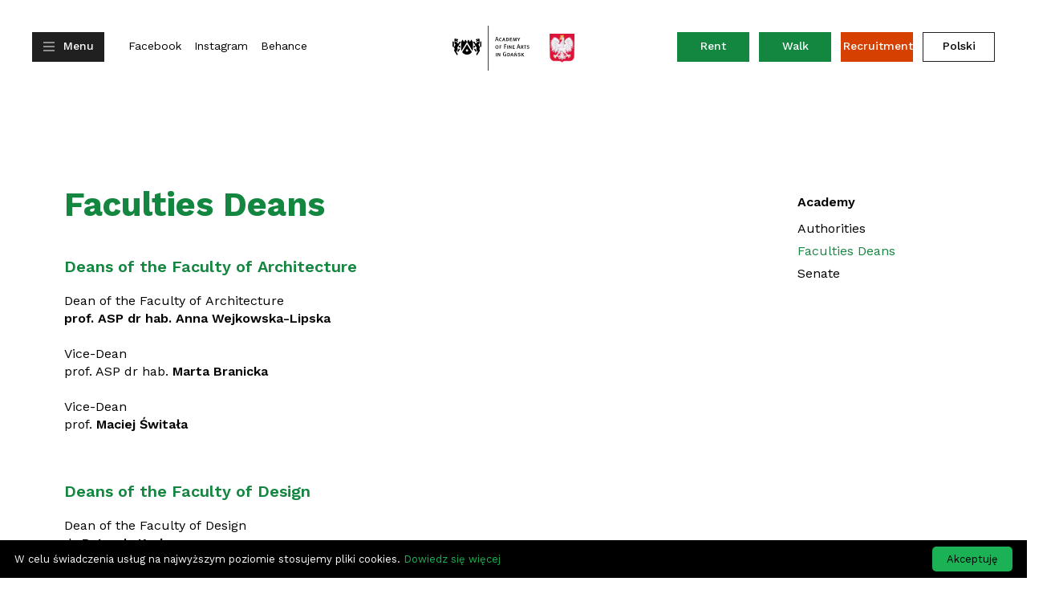

--- FILE ---
content_type: text/html
request_url: https://en.asp.gda.pl/academy/academy/faculties-deans,275
body_size: 7550
content:
<!DOCTYPE html>
<html lang="en">
<head>
	<meta http-equiv="Content-Type" content="text/html; charset=utf-8">
	<title>Faculties Deans – Academy of Fine Arts in Gdańsk</title>
	<meta name="robots" content="index, follow" />
	<meta name="google-site-verification" content="HSusjnPoX1YI4gZhrgP6ZQUIYTbAaJSySbdQe-qoGqQ">
	<meta name="keywords" content="asp, akademia, gdańsk, sztuka, malarstwo, rzeźba, grafika, uczelnia wyższa, artystyczna">
	<meta name="description" content="Deans of the Faculty of ArchitectureDean of the Faculty of Architecture prof. ASP dr hab.&nbsp;Anna Wejkowska-LipskaVice-Dean&nbsp;prof. ASP dr hab. Marta BranickaVice-Dean&nbsp;prof. Maciej ŚwitałaDeans of the Faculty of DesignDean of the Faculty ">
	<meta property="og:image" content="https://en.asp.gda.pl/ogimage.jpg">
	<meta property="og:type" content="website">
	<meta property="og:title" content="Faculties Deans">
	<meta property="og:description" content="Deans of the Faculty of ArchitectureDean of the Faculty of Architecture prof. ASP dr hab.&nbsp;Anna Wejkowska-LipskaVice-Dean&nbsp;prof. ASP dr hab. Marta BranickaVice-Dean&nbsp;prof. Maciej ŚwitałaDeans of the Faculty of DesignDean of the Faculty ">
	<meta property="og:site_name" content="Academy of Fine Arts in Gdańsk">
	<meta name="viewport" content="width=device-width, height=device-height, initial-scale=1.0, maximum-scale=1.0">
	<link href="/style/common.css?2" rel="stylesheet" type="text/css">
	<link href="https://fonts.googleapis.com/css?family=Work+Sans:300,400,500,600,700,800,900&amp;subset=latin-ext" rel="stylesheet">
	<link href="/style/main.less?4" rel="stylesheet/less" type="text/css">
	<link href="/style/subpage.less?2" rel="stylesheet/less" type="text/css"><link href="/style/tinymce.css?2" rel="stylesheet" type="text/css">	<script src="//cdnjs.cloudflare.com/ajax/libs/less.js/2.1.0/less.min.js"></script>
	<script src="https://ajax.googleapis.com/ajax/libs/jquery/3.2.1/jquery.min.js"></script>
	<link rel="stylesheet" href="/photoswipe/dist/photoswipe.css">
	<link rel="stylesheet" href="/photoswipe/dist/default-skin/default-skin.css">
	<link rel="shortcut icon" href="/favicon.ico">
	<!-- Google Tag Manager -->
	<script>(function(w,d,s,l,i){w[l]=w[l]||[];w[l].push({'gtm.start':
	new Date().getTime(),event:'gtm.js'});var f=d.getElementsByTagName(s)[0],
	j=d.createElement(s),dl=l!='dataLayer'?'&l='+l:'';j.async=true;j.src=
	'https://www.googletagmanager.com/gtm.js?id='+i+dl;f.parentNode.insertBefore(j,f);
	})(window,document,'script','dataLayer','GTM-WM33K7J');</script>
	<!-- End Google Tag Manager -->
	<script>
		!function(f,b,e,v,n,t,s)
		{if(f.fbq)return;n=f.fbq=function(){n.callMethod?
		n.callMethod.apply(n,arguments):n.queue.push(arguments)};
		if(!f._fbq)f._fbq=n;n.push=n;n.loaded=!0;n.version='2.0';
		n.queue=[];t=b.createElement(e);t.async=!0;
		t.src=v;s=b.getElementsByTagName(e)[0];
		s.parentNode.insertBefore(t,s)}(window,document,'script',
		'https://connect.facebook.net/en_US/fbevents.js');
		 fbq('init', '566618211550835'); 
		fbq('track', 'PageView');
		</script>
		<noscript>
		 <img height="1" width="1" 
		src="https://www.facebook.com/tr?id=566618211550835&ev=PageView
		&noscript=1"/>
	</noscript>
</head>
<body class="subpage ">

<!-- Google Tag Manager (noscript) -->
<noscript><iframe src="https://www.googletagmanager.com/ns.html?id=GTM-WM33K7J"
height="0" width="0" style="display:none;visibility:hidden"></iframe></noscript>
<!-- End Google Tag Manager (noscript) -->

<div id="skipLinks">
	<a href="#page">Skip to content</a>
		<a href="/sitemap">Site map</a>
	<a href="/academy/library/contact,424">Contact</a>
</div>

<button id="hamburger" class="button openMenuPanel">Menu</button>

<header id="menuPanel" class="panel">

	<div class="header">
		<a href="/" class="logo">
			<img src="/images/asp-logo-en-w.svg" class="asp" alt="Academy of Fine Arts in Gdańsk - logo">
			<img src="/images/godlo.png" class="godlo" alt="Godło Polski">
		</a>
		<div class="languages">
			<a href="https://asp.gda.pl" class="button">Polski</a>		</div>
	</div>

	<div class="content">

		<div class="columns main">

			<div class="column contact">
				<p class="h2">Academy of Fine Arts in&nbsp;Gdańsk</p>
				<p>Targ Węglowy 6, 80-836 Gdańsk</p>

<p>NIP:&nbsp;583&nbsp;000&nbsp;93&nbsp;46, REGON:&nbsp;000275820</p>

<p>+48 58 301 28 01, <a href="mailto:kontakt@asp.gda.pl">kontakt@asp.gda.pl</a></p>			</div>

			<div class="column services">
				<a href="http://zbrojowniasztuki.pl">
							<p class="h2"> Armoury of Arts</p>
							<p>Cultural and artisic events, history, collections of&nbsp;work of&nbsp;arts of&nbsp;ASP Gdańsk</p>
						</a><a href="http://patioasp.pl">
							<p class="h2">Patio</p>
							<p>Workshops and conferences calendar held in&nbsp;Patio Venue</p>
						</a><a href="">
							<p class="h2"> Career Office</p>
							<p>Job offers, competitions, scholarships and workshops for students of&nbsp;ASP Gdańsk
</p>
						</a>			</div>

		</div>

		<div class="columns sitemap">
			<div class="column"><p class="h2 academy">Academy</p><ul><li><a href="/academy/,1662"></a></li><li><a href="/academy/academy,2">Academy</a><ul><li><a href="/academy/academy/authorities,273">Authorities</a></li><li><a href="/academy/academy/faculties-deans,275">Faculties Deans</a></li><li><a href="/academy/academy/senate,274">Senate</a></li></ul></li><li><a href="/academy/doctoral-school,577">Doctoral School</a><ul><li><a href="/academy/doctoral-school/,1705"></a></li><li><a href="/academy/doctoral-school/,1069"></a></li><li><a href="/academy/doctoral-school/,100"></a></li><li><a href="https://asp.gda.pl/studenci/dyzur-psychologiczny-dla-studentow-doktorantow-oraz-pracownikow-asp,547"></a></li><li><a href="/academy/doctoral-school/,1642"></a></li><li><a href="/academy/doctoral-school/,1079"></a></li><li><a href="/academy/doctoral-school/,1006"></a></li></ul></li><li><a href="/academy/promotion-office-of-the-asp,3">Promotion Office of&nbsp;the ASP</a><ul><li><a href="/academy/promotion-office-of-the-asp/how-what-and-where,270">How, what and where?</a></li><li><a href="/academy/promotion-office-of-the-asp/,1107"></a></li><li><a href="/academy/promotion-office-of-the-asp/visual-identification,516">Visual identification</a></li><li><a href="/academy/promotion-office-of-the-asp/contact,8">Contact</a></li></ul></li><li><a href="/academy/international-relations-office,9">International Relations Office</a><ul><li><a href="/academy/international-relations-office/,1524"></a></li><li><a href="/academy/international-relations-office/erasmus-for-staff-of-asp-in-gdansk,11">Erasmus+ for Staff of&nbsp;ASP in&nbsp;Gdańsk  </a></li><li><a href="/academy/international-relations-office/erasmus-for-incoming-students-staff,410">Erasmus+ for incoming students & staff</a></li><li><a href="/academy/international-relations-office/cooperation,413">Cooperation</a></li><li><a href="/academy/international-relations-office/contact,136">Contact</a></li></ul></li><li><a href="/academy/,1630"></a><ul><li><a href="/academy//,1631"></a></li></ul></li><li><a href="/academy/,1632"></a><ul><li><a href="/academy//,1633"></a></li></ul></li><li><a href="/academy/cooperation-and-intellectual-property-law,18">Cooperation and intellectual property law</a></li><li><a href="/academy/library,453">Library</a><ul><li><a href="/academy/library/general-information,418">General information</a></li><li><a href="/academy/library/catalogues,420">Catalogues</a></li><li><a href="/academy/library/,1645"></a></li><li><a href="/academy/library/,1644"></a></li><li><a href="/academy/library/contact,424">Contact</a></li></ul></li><li><a href="/academy/,1699"></a><ul><li><a href="https://www.zbrojowniasztuki.pl/publikacje"></a></li><li><a href="/academy//,1701"></a></li></ul></li><li><a href="/academy/archive,423">Archive</a><ul><li><a href="/academy/archive/,432"></a></li><li><a href="/academy/archive/,1505"></a></li><li><a href="/academy/archive/,1504"></a></li></ul></li><li><a href="/academy/quality-of-education,628">Quality of&nbsp;Education</a><ul></ul></li><li><a href="/academy/,1265"></a><ul><li><a href="/academy//promotion-procedure,14">Promotion procedure</a></li><li><a href="/academy//evaluation,533">Evaluation</a></li></ul></li><li><a href="/academy/administration-contacts,23">Administration- contacts</a><ul><li><a href="/academy/administration-contacts/great-armoury-main-building,271">Great Armoury – main building</a></li><li><a href="/academy/administration-contacts/small-armoury,291">Small Armoury</a></li></ul></li><li><a href="/academy/,1523"></a><ul></ul></li><li><a href="/academy/projects,43">Projects</a><ul><li><a href="/academy/projects/,1697"></a></li><li><a href="/academy/projects/projects-granted-from-eu-funds,438">Projects granted from EU funds</a></li><li><a href="/academy/projects/project-co-financed-by-the-ministry-of-culture-and-national-heritage,439">Project co-financed by the Ministry of&nbsp;Culture and National Heritage</a></li><li><a href="/academy/projects/projects-financed-by-nawa-polish-national-agency-for-academic-exchange,617">Projects financed by NAWA Polish National Agency for Academic Exchange</a></li><li><a href="/academy/projects/,1185"></a></li><li><a href="/academy/projects/,1613"></a></li><li><a href="/academy/projects/,1677"></a></li></ul></li><li><a href="/academy/sewing-studio,665">Sewing Studio</a></li><li><a href="/academy/virtual-walking-tour,1071">Virtual walking tour</a></li><li><a href="/academy/,1080"></a><ul></ul></li><li><a href="/academy/,905"></a></li></ul></div><div class="separator"></div><div class="column"><p class="h2 students">Students</p><ul><li><a href="/students/organization-of-studies,46">Organization of&nbsp;Studies</a><ul><li><a href="/students/organization-of-studies/basic-information,290">Basic information</a></li><li><a href="/students/organization-of-studies/,1515"></a></li><li><a href="/students/organization-of-studies/inter-academy-exchange,52">Inter-academy exchange</a></li><li><a href="/students/organization-of-studies/insurance,54">Insurance</a></li><li><a href="/students/organization-of-studies/ects-cataloque,56">ECTS cataloque</a></li><li><a href="/students/organization-of-studies/,1025"></a></li><li><a href="/students/organization-of-studies/contact,57">Contact</a></li></ul></li><li><a href="/students/,1369"></a></li><li><a href="/students/,907"></a></li><li><a href="/students/psychological-duty-for-students-phd-students-and-asp-staff,547">Psychological Duty for Students, PhD Students, and ASP Staff</a><ul><li><a href="/students/psychological-duty-for-students-phd-students-and-asp-staff/representative-for-persons-with-disabilities,548">Representative for persons with disabilities</a></li><li><a href="/students/psychological-duty-for-students-phd-students-and-asp-staff/,1327"></a></li></ul></li><li><a href="/students/students-activities,72">Students Activities</a><ul><li><a href="/students/students-activities/student-council,73">Student Council</a></li><li><a href="/students/students-activities/students-science-clubs,268">Students Science Clubs</a></li></ul></li><li><a href="/students/phd-students,93">PhD Students</a><ul><li><a href="/students/phd-students/information,94">Information</a></li><li><a href="/students/phd-students/,103"></a></li></ul></li></ul></div><div class="separator"></div><div class="column"><p class="h2 faculties">Faculties</p><ul><li><a href="/faculties/faculty-of-architecture,88">Faculty of&nbsp;Architecture </a><ul><li><a href="/faculties/faculty-of-architecture/,1473"></a></li><li><a href="https://zbrojowniasztuki.pl/wydarzenia/aktualne-wydarzenia?search=&eventGallery=0&faculty=2&view=tiles">News</a></li><li><a href="/faculties/faculty-of-architecture/timetable,293">Timetable</a></li><li><a href="/faculties/faculty-of-architecture/quality-of-education,633">Quality of&nbsp;Education</a></li><li><a href="/faculties/faculty-of-architecture/structure,283">Structure</a></li><li><a href="/faculties/faculty-of-architecture/,1497"></a></li></ul></li><li><a href="/faculties/faculty-of-design,1177">Faculty of&nbsp;Design</a><ul><li><a href="/faculties/faculty-of-design/timetable,1179">Timetable</a></li><li><a href="/faculties/faculty-of-design/,1285"></a></li><li><a href="/faculties/faculty-of-design/,1211"></a></li><li><a href="/faculties/faculty-of-design/,1263"></a></li><li><a href="/faculties/faculty-of-design/bdesign-b,233"><b>Design</b></a></li></ul></li><li><a href="/faculties/faculty-of-graphic-arts,89">Faculty of&nbsp;Graphic Arts</a><ul><li><a href="/faculties/faculty-of-graphic-arts/,1287"></a></li><li><a href="https://zbrojowniasztuki.pl/wydarzenia/aktualne-wydarzenia?search=&eventGallery=0&faculty=4&view=tiles">News</a></li><li><a href="/faculties/faculty-of-graphic-arts/,1288"></a></li><li><a href="https://zbrojowniasztuki.pl/pracownice-i-pracownicy/obecne-dydaktyczki-i-obecni-dydaktycy?search=&faculty=4&view=tiles">Didactics</a></li><li><a href="/faculties/faculty-of-graphic-arts/timetable,292">Timetable</a></li><li><a href="/faculties/faculty-of-graphic-arts/quality-of-education,634">Quality of&nbsp;Education</a></li><li><a href="/faculties/faculty-of-graphic-arts/didactics,1059">Didactics</a></li><li><a href="/faculties/faculty-of-graphic-arts/,1064"></a></li></ul></li><li><a href="/faculties/faculty-of-painting,90">Faculty of&nbsp;Painting</a><ul><li><a href="https://zbrojowniasztuki.pl/wydarzenia/aktualne-wydarzenia?search=&eventGallery=0&faculty=5&view=tiles">News</a></li><li><a href="/faculties/faculty-of-painting/,1638"></a></li><li><a href="/faculties/faculty-of-painting/timetable,294">Timetable</a></li><li><a href="/faculties/faculty-of-painting/,1136"></a></li><li><a href="https://zbrojowniasztuki.pl/pracownice-i-pracownicy/obecne-dydaktyczki-i-obecni-dydaktycy?search=&faculty=5&view=tiles">Didactics</a></li><li><a href="https://zbrojowniasztuki.pl/publikacje/katalogi?search=&faculty=5&view=tiles">Catalogues</a></li><li><a href="https://zbrojowniasztuki.pl/publikacje/monografie?search=&faculty=5&view=tiles"></a></li><li><a href="https://zbrojowniasztuki.pl/filmoteka/filmy?search=&faculty=5&view=tiles"></a></li><li><a href="/faculties/faculty-of-painting/,1058"></a></li><li><a href="/faculties/faculty-of-painting/structure,285">Structure</a></li><li><a href="http://zbrojowniasztuki.pl/filmoteka/wirtualne-wycieczki">Virtual Tours</a></li><li><a href="/faculties/faculty-of-painting/quality-of-education,632">Quality of&nbsp;Education</a></li><li><a href="/faculties/faculty-of-painting/,615"></a></li></ul></li><li><a href="/faculties/faculty-of-sculpture-and-intermedia,91">Faculty of&nbsp;Sculpture and Intermedia</a><ul><li><a href="https://zbrojowniasztuki.pl/wydarzenia/aktualne-wydarzenia?search=&eventGallery=0&faculty=6&view=tiles">News</a></li><li><a href="/faculties/faculty-of-sculpture-and-intermedia/timetable,147">Timetable</a></li><li><a href="/faculties/faculty-of-sculpture-and-intermedia/quality-of-education,635">Quality of&nbsp;Education</a></li><li><a href="https://zbrojowniasztuki.pl/pracownice-i-pracownicy/obecne-dydaktyczki-i-obecni-dydaktycy?search=&faculty=6&view=tiles">Didactics</a></li><li><a href="/faculties/faculty-of-sculpture-and-intermedia/major-sculpture,1021">Major: Sculpture</a></li><li><a href="/faculties/faculty-of-sculpture-and-intermedia/,985"></a></li><li><a href="/faculties/faculty-of-sculpture-and-intermedia/,1133"></a></li><li><a href="/faculties/faculty-of-sculpture-and-intermedia/interdepartmental-chair-of-short-film-and-video-forms,1541">Interdepartmental Chair of&nbsp;Short Film and Video Forms</a></li></ul></li><li><a href="/faculties/department-of-history-and-theory-of-art,470">Department of&nbsp;History and Theory of&nbsp;Art</a><ul><li><a href="/faculties/department-of-history-and-theory-of-art/research-profile,627">Research profile</a></li></ul></li></ul></div><div class="separator"></div><div class="column"><p class="h2 recruitment-2021">Recruitment 2021</p><ul><li><a href="/recruitment-2021/why-is-it-worth-to-study-at-asp,105">Why is&nbsp;it&nbsp;worth to study at&nbsp;ASP?</a></li><li><a href="https://www.zbrojowniasztuki.pl/wydarzenia/aktualne-wydarzenia/jesienne-dni-otwarte,7246"></a></li><li><a href="/recruitment-2021/,1187"></a><ul><li><a href="https://asp.gda.pl/rekrutacja/kandydaci-na-studia-posiadajacy-swiadectwa-lub-dyplomy-wydane-za-granica,1576"></a></li></ul></li><li><a href="/recruitment-2021/,1576"></a><ul></ul></li><li><a href="/recruitment-2021/recruitment-doctoral-school,710">Recruitment – Doctoral School</a><ul><li><a href="/recruitment-2021/recruitment-doctoral-school/,1070"></a></li></ul></li><li><a href="/recruitment-2021/procedure-for-transferring-from-another-school,117">Procedure for transferring from another school</a><ul></ul></li><li><a href="/recruitment-2021/recruitment-rules-for-foreigners,123">Recruitment Rules for Foreigners</a><ul></ul></li></ul></div><div class="separator"></div>
		</div>

		<div class="columns more">

			<div class="column urls">
				<p class="h2">Academy services</p>
				<a href="https://akademus.asp.gda.pl/">
					<h4>For Pedagogues</h4>
				</a>
				<a href="https://akademus.asp.gda.pl">
					<h4>For Students</h4>
				</a>
				<a href="https://akademus.asp.gda.pl/pl/katalog/">
					<h4>ECTS Catalogue</h4>
				</a>
				<a href="http://poczta.asp.gda.pl/">
					<h4>ASP E-mail</h4>
				</a>
				<a href="http://bip.asp.gda.pl/">
					<h4>Public Information Bulletin<img src="/images/bip-logo.png" class="bip" alt="Public Information Bulletin"></h4>
				</a>
				<a href="https://bip.asp.gda.pl/artykul/164/1491/ochrona-danych-osobowych">
					<h4>Privacy Policy</h4>
				</a>
			</div>

			<div class="column urls">
				<p class="h2">About this website</p>
				<a href="/sitemap">
					<h4>Site map</h4>
				</a>
				<a href="/deklaracja-dostepnosci,905">
					<h4>Accessibility declaration</h4>
				</a>
			</div>

		</div>

		<div class="partners">
			<div>
				<p class="h2">Sponsors</p>
				<a href="https://grupa.energa.pl"><img alt="Grupa Energa" src="/upload/files/87db78468b421bb580e653aa9473b681.svg" /></a> <a href="http://orlen.pl/"><img alt="Orlen" src="/upload/files/d56da8e08f3e401213ab19f31f0ba336.svg" /></a> 			</div>			
			<div>
				<p class="h2">Partners</p>
				<a href="http://www.centrumdesignu.gdynia.pl"><img alt="Centrum Designu Gdynia" src="/upload/files/10df9d20505fa440966b1bb62845d041.svg" /></a> <a href="http://www.ecs.gda.pl"><img alt="Europejskie Centrum Solidarności, Gdańsk" src="/upload/files/fea77cc7d966aae810d259c4109351f2.svg" /></a> <a href="http://www.ggm.gda.pl"><img alt="Gdańska Galeria Miejska" src="/upload/files/141c7ee1f6198da58ee5135b12cfa5bc.svg" /></a> <a href="http://www.gsf.pl"><img alt="Gdyńska Szkoła Filmowa" src="/upload/files/4503bb54ab38f7a150cc0e70d3949be2.svg" /></a> <a href="http://teatrszekspirowski.pl"><img alt="Teatr Szekspirowski" src="/upload/files/a3d5b5dfc46f596e5de3e93efb6d71c9.svg" /></a> <a href="http://ikm.gda.pl"><img alt="Instytut Kultury Miejskiej" src="/upload/files/456dce8fbf4aaec461f11bcf4e71fd0a.svg" /></a> <a href="http://www.muzeumgdansk.pl"><img alt="Muzeum Gdańsk" src="/upload/files/f910e54fe2a16d027911d222a385fdd0.svg" /></a> <a href="http://www.muzeumgdynia.pl"><img alt="Muzeum Gdynia" src="/upload/files/4fcdd99016d35e7f2e7651e5f707733b.svg" /></a> <a href="http://www.muzeumsopotu.pl"><img alt="Muzeum Sopotu" src="/upload/files/1f4b6dc34ad8eab6624f4528bca027fb.svg" /></a> <a href="https://pgs.pl/"><img alt="Państwowa Galeria Sztuki w Sopocie" src="/upload/files/ddb18d10039055e26721b9b770a38693.svg" /></a> 			</div>
		</div>

		<button id="backToHamburger" class="sr-only">Back to top</button>

	</div>
</header>

<nav id="nav">

	<div class="socials">
		<a href="https://www.facebook.com/aspgdansk" target="_blank" title="ASP Gdańsk Facebook fanpage">Facebook</a><a href="https://www.instagram.com/aspgdansk/" target="_blank" title="ASP Gdańsk Instagram profile">Instagram</a><a href="https://www.behance.net/aspgdansk" target="_blank" title="ASP Gdańsk Behance profile">Behance</a>	</div>

	<a href="/" class="logo">
		<img src="/images/asp-logo-en.svg" class="asp" alt="Academy of Fine Arts in Gdańsk - logo">
		<img src="/images/godlo.png" class="godlo" alt="Godło Polski">
	</a>

	<div class="navButtons">

		<a href="https://www.zbrojowniasztuki.pl/wspolpraca_z_biznesem" class="shop button">Rent</a>

		<a href="/academy/virtual-walking-tour,1071" class="walk button">Walk</a>

		<button class="button join openJoinPanel">Recruitment</button>
		
		<a href="https://asp.gda.pl" class="internal not-mobile button changeLang">Polski</a>
	</div>

</nav>

<div id="joinPanel" class="panel">
				<button class="close openJoinPanel">Close</button>
		<div class="content">
			<h3>Recruitment 2026</h3>
			<div class="recruitmentPanel"><a href="/recruitment/why-is-it-worth-to-study-at-asp,105"><strong>Why is it worth to study at ASP?</strong></a> <a href="https://www.zbrojowniasztuki.pl/wydarzenia/aktualne-wydarzenia/jesienne-dni-otwarte,7246"><strong>Open Days</strong></a><div class="departmentsList"><a href="/faculties/faculty-of-architecture,88">Faculty of Architecture</a> <a href="/faculties/faculty-of-design,1187">Faculty of Design</a> <a href="/faculties/faculty-of-graphic-arts,89">Faculty of Graphic Arts</a> <a href="/faculties/faculty-of-painting,90">Faculty of Painting</a> <a href="/faculties/faculty-of-sculpture-and-intermedia,91">Faculty of Sculpture and Intermedia</a> <a href="/academy/doctoral-school,577">Doctoral School</a></div><a href="/recruitment/procedure-for-transferring-from-another-school,117">Procedure for transferring from another school</a> <a href="/recruitment/recruitment-rules-for-foreigners,123">Recruitment Rules for Foreigners</a></div>		</div>
		
	<button id="backToClose" class="sr-only">Back to top</button>

</div>
<main id="page">

	<section id="subpage">
		<div class="pw">

			<div class="content">

				<h1>Faculties Deans</h1>

				<div class="description mce-content-body"><h2>Deans of&nbsp;the Faculty of&nbsp;Architecture</h2><p>Dean of&nbsp;the Faculty of&nbsp;Architecture <br /><strong>prof. ASP dr hab.&nbsp;Anna Wejkowska-Lipska<br /><br /></strong>Vice-Dean&nbsp;<br />prof. ASP dr hab. <strong>Marta Branicka<br /><br /></strong>Vice-Dean&nbsp;<br />prof. <strong>Maciej Świtała</strong></p><h2>Deans of&nbsp;the Faculty of&nbsp;Design</h2><p>Dean of&nbsp;the Faculty of&nbsp;Design<br />dr <strong>Patrycja Kruk</strong></p><p>Vice-Dean for the course in&nbsp;Design<br />mgr <strong>Agata Dojlitko</strong></p><h2>Deans of&nbsp;the Faculty of&nbsp;Graphic Arts</h2><p>Dean of&nbsp;the Faculty of&nbsp;Graphic Arts<br />dr <strong>Kamil Kocurek</strong></p><p>Vice-Dean for Graphic Specialization<br />dr <strong>Eurydyka Kata</strong></p><h2>Deans of&nbsp;the Painting Faculty</h2><p>Dean<br />prof. ASP dr hab. <strong>Marek Wrzesiński<br /><br /></strong>Vice-Dean for Painting Faculty<br />dr <strong>Daniel Cybulski</strong></p><h2>Deans of&nbsp;Sculpture and Intermedia Faculty</h2><p>Dean of&nbsp;the Faculty of&nbsp;Sculpture and Intermedia<br />prof. ASP dr hab. <strong>Tomasz Sobisz</strong><br /><br />Vice-Dean for Sculpture Specialization<br />dr <strong>Mariusz Burdek</strong><br /><br />Vice-Dean for Intermedia Specialization<br />dr <strong>Julia Kul</strong></p><p>Vice-Dean for Photography Specialization<br />dr <strong>Magdalena Czajka-Cardoso</strong></p><h2>Doctoral School</h2><p>Head of&nbsp;the Doctoral School<br />prof. ASP dr hab. <strong>Marek J&oacute;źwicki</strong></p><h2>Department of&nbsp;History and Theory of&nbsp;Art</h2><p>Head of&nbsp;the Department of&nbsp;History and Theory of&nbsp;Art<br />profa ASP dra hab. <strong>Małgorzata Jankowska</strong></p>
				
				</div>

			</div>
			
			<div class="submenu">
				<ul><li><a href="/academy/academy,2" class=" ">Academy</a><ul><li><a href="/academy/academy/authorities,273" class=" ">Authorities</a></li><li><a href="/academy/academy/faculties-deans,275" class="active ">Faculties Deans</a></li><li><a href="/academy/academy/senate,274" class=" ">Senate</a></li></ul></li></ul>
			</div>

		</div>
	</section>

	<footer>

	<div class="links">
		<a href="http://zbrojowniasztuki.pl"><img src="/images/links-zs.svg" alt="Logo Zbrojownia Sztuki"></a>
		<a href="http://patioasp.pl"><img src="/images/links-patio.svg" alt="Logo PATIO ASP"></a>
	</div>

	<div class="copyrights">

		<p>© 2026 Academy of Fine Arts in Gdańsk<br>realization: <a href="https://dwasiedem.com">dwasiedem</a></p>

		<div class="partnership">
			<span class="partner"><a href="/akademia/projekty/projekty-wfosigw,1185"><img src="/images/wfosigw.png" alt="Logo WFOŚiGW"></a></span>
			<span class="partner"><a href="/akademia/projekty/projekty-unijne,438"><img src="/images/ue-logo-2.png" alt="Logo UE"></a></span>
			<span class="partner"><a href="http://bip.asp.gda.pl/"><img src="/images/bip-logo.png" alt="Logo BIP"></a></span>
		</div>

	</div>

</footer>

<script type="text/javascript" id="cookieinfo"
  src="//cookieinfoscript.com/js/cookieinfo.min.js"
  data-font-size="13px"
  data-message="W celu świadczenia usług na najwyższym poziomie stosujemy pliki cookies."
  data-bg="#000"
  data-fg="#fff"
  data-font-family="'Work Sans', sans-serif"
  data-link="#1ab254"
  data-divlink="#000000"
  data-divlinkbg="#1ab254"
  data-cookie="aspgdapl"
  data-text-align="left"
  data-close-text="<button>Akceptuję</button>"
  data-linkmsg="Dowiedz się więcej"
  data-moreinfo="/polityka-dotyczaca-cookies-aspgdapl.docx"
  >
</script>
</main>

<!-- <div class="modal">
	<div class="content form">
		<h2>Report change</h2>
		<form action="/report.php" method="POST">

			<h3>Subpage:</h3>
			<p class="title">Faculties Deans</p>
			<input type="hidden" name="externalLink" value="http://en.asp.gda.pl/academy/academy/faculties-deans,275">

			<h3>Problem:</h3>
			<select name="problemType" required>
				<option value="1">Content is out of date</option>
				<option value="2">Content is not complete</option>
				<option value="3">Content contains an error</option>
			</select>

			<h3>Change content:</h3>
			<textarea name="description" class="bigger"></textarea>

			<h3>Contact:</h3>
			<textarea name="contact"></textarea>

			<button class="button">Send</button>
			<span class="close">Cancel</span>

		</form>
		<div class="alert success" style="display: none;">
			<p>Thank you! Your report has been submitted.<br><br><span class="close">Close</span></p>
		</div>
		<div class="alert error" style="display: none;">
			<p>Sorry, an error occurred. Please try again later.<br><br><span class="close">Close</span></p>
		</div>
	</div>
	<div class="close"></div>
</div> -->

<div class="pswp" tabindex="-1" role="dialog" aria-hidden="true">
	<div class="pswp__bg"></div>
	<div class="pswp__scroll-wrap">
		<div class="pswp__container">
			<div class="pswp__item"></div>
			<div class="pswp__item"></div>
			<div class="pswp__item"></div>
		</div>
		<div class="pswp__ui pswp__ui--hidden">
			<div class="pswp__top-bar">
				<div class="pswp__counter"></div>
				<button class="pswp__button pswp__button--close" title="Close (Esc)"></button>
				<button class="pswp__button pswp__button--share" title="Share"></button>
				<button class="pswp__button pswp__button--fs" title="Toggle fullscreen"></button>
				<button class="pswp__button pswp__button--zoom" title="Zoom in/out"></button>
				<div class="pswp__preloader">
					<div class="pswp__preloader__icn">
					  <div class="pswp__preloader__cut">
						<div class="pswp__preloader__donut"></div>
					  </div>
					</div>
				</div>
			</div>
			<div class="pswp__share-modal pswp__share-modal--hidden pswp__single-tap">
				<div class="pswp__share-tooltip"></div>
			</div>
			<button class="pswp__button pswp__button--arrow--left" title="Previous (arrow left)">
			</button>
			<button class="pswp__button pswp__button--arrow--right" title="Next (arrow right)">
			</button>
			<div class="pswp__caption">
				<div class="pswp__caption__center"></div>
			</div>
		</div>
	</div>
</div>



<!-- <script src="//code.jquery.com/jquery-2.1.3.min.js"></script> -->
<script src="/photoswipe/dist/photoswipe.min.js"></script>
<script src="/photoswipe/dist/photoswipe-ui-default.js"></script>
<script type="text/javascript" src="/js/asp.js?3"></script>

</body>
</html>

--- FILE ---
content_type: text/css
request_url: https://en.asp.gda.pl/style/common.css?2
body_size: 233
content:
* {
	margin: 0;
	padding: 0;
	box-sizing: border-box;
	-moz-box-sizing: border-box;
	-webkit-box-sizing: border-box;
	text-decoration: none;
	-webkit-text-size-adjust: 100%;
	-webkit-font-smoothing: antialiased;
	text-rendering: optimizelegibility;
	-moz-osx-font-smoothing: grayscale;
	font-weight: normal;
	line-height: inherit;
	/*outline: 0;*/
	-webkit-tap-highlight-color: rgba(0,0,0,0);
}

body {
	background-color: #fff;
	color: #000;
	overflow-x: hidden;
	line-height: 1em;
}

ul {
	list-style: none;
}

a {
	text-decoration: none;
	color: inherit;
}

input, textarea {
	outline: 0;
}

img {
	border: 0;
}

main, header, nav, section, footer {
	display: block;
}

.sr-only {
	clip: rect(1px, 1px, 1px, 1px);
	clip-path: inset(50%);
	height: 1px;
	width: 1px;
	margin: -1px;
	overflow: hidden;
	padding: 0;
	position: absolute;
}

--- FILE ---
content_type: text/css
request_url: https://en.asp.gda.pl/style/tinymce.css?2
body_size: 794
content:
.mce-content-body * {
  margin: 0;
  padding: 0;
  box-sizing: border-box;
  -moz-box-sizing: border-box;
  -webkit-box-sizing: border-box;
  text-decoration: none;
  -webkit-text-size-adjust: 100%;
  -webkit-font-smoothing: antialiased;
  text-rendering: optimizelegibility;
  -moz-osx-font-smoothing: grayscale;
  line-height: inherit;
  -webkit-tap-highlight-color: rgba(0,0,0,0);
}

.mce-content-body {
  font-size: 16px;
  line-height: 1.4em;
  font-family: 'Work Sans', sans-serif !important;
  color: #000 !important;
  font-weight: normal;
}
.mce-content-body iframe {
  width: 100%;
  margin: 30px 0;
}
.mce-content-body p,
.mce-content-body li {
  color: #000 !important;
}
.mce-content-body p {
  margin: 0;
}
.mce-content-body p + p {
  margin-top: 1em !important;
}
.mce-content-body a {
  color: #555;
  text-decoration: underline;
}
.mce-content-body a:hover {
  color: #000;
}
.mce-content-body strong {
  font-weight: 600;
}
.mce-content-body hr {
  width: 100%;
  max-width: 60px;
  display: block;
  height: 1px;
  border: 0;
  border-top: 2px solid #444;
  padding: 0;
  margin: 35px 0;
}

.mce-content-body h2 {
  color: #13863F;
  font-size: 20px;
  line-height: 1.2em;
  font-weight: 600;
  margin: 60px 0 20px;
  font-family: 'Work Sans', sans-serif !important;
  max-width: 600px;
}
.mce-content-body h3 {
  color: #000;
  font-size: 17px;
  text-transform: uppercase;
  letter-spacing: 1px;
  line-height: 1.2em;
  font-weight: 600;
  margin: 60px 0 20px;
  font-family: 'Work Sans', sans-serif !important;
  max-width: 390px;
}
.mce-content-body h4 {
  color: #000;
  font-weight: 600;
  font-size: inherit;
  margin: 40px 0 20px;
  font-family: 'Work Sans', sans-serif !important;
  max-width: 500px;
}
.mce-content-body h5 {
  color: #000;
  font-weight: 600;
  font-size: inherit;
  margin: 30px 0 5px;
  font-family: 'Work Sans', sans-serif !important;
  max-width: 500px;
}

.mce-content-body ul,
.mce-content-body ol {
  margin: 1em 0 2em 20px;
}
.mce-content-body ul {
  list-style: none !important;
}
.mce-content-body ul li:before {
  display: block;
  content: '>';
  float: left;
  margin-left: -20px;
}
.mce-content-body ul li + li {
  margin-top: 1em;
}
.mce-content-body ol li + li {
  margin-top: 1em;
}
.mce-content-body img {
  display: block;
  max-width: 100%;
  height: auto !important;
  border: 0;
}
.mce-content-body p.note {
  font-size: 70%;
  letter-spacing: 0.2px;
  margin: 2px 0 30px;
}
.mce-content-body table {
  margin: 30px 0;
  border-collapse: collapse;
  width: 100%;
}
.mce-content-body table td {
  border-top: 1px solid #888;
  padding: 10px 20px 10px 0;
  vertical-align: top;
}
.mce-content-body table .title td {
  font-weight: 700;
  border-top: 0;
  white-space: nowrap;
}

.mce-content-body > *:first-child {
  margin-top: 0 !important;
}

.mce-content-body a.button {
  display: inline-block;
  margin: 10px 0;
  background-color: #D64000;
  color: #fff;
  font-size: 18px;
  cursor: pointer;
  font-weight: 700;
  padding: 6px 12px 8px;
  text-decoration: none;
}
.mce-content-body a.button:hover {
  background-color: #000;
}

#tinymce {
  padding-top: 30px;
}

.recruitmentPanel a {
  display: block;
  padding: 6px 0;
  font-size: 120%;
  text-decoration: none !important;
}
.recruitmentPanel a:hover {
  text-decoration: underline !important;
}
.recruitmentPanel .departmentsList {
  margin: 28px 0;
}
.recruitmentPanel .departmentsList  a {
  background: url('/images/department.svg') no-repeat left 7px;
  padding-left: 25px;
}
.recruitmentPanel .departmentsList a:hover {
  color: @orange;
  text-decoration: none !important;
}
.recruitmentPanel .departmentsList a:last-child {
  background-image: url('/images/department2.svg');
}
.recruitmentPanel .departmentsList a:last-child:hover {
  color: @green;
}
.recruitmentPanel strong,
.recruitmentPanel.departmentsList a {
  font-weight: 600;
}

--- FILE ---
content_type: image/svg+xml
request_url: https://en.asp.gda.pl/images/links-zs.svg
body_size: 1588
content:
<svg xmlns="http://www.w3.org/2000/svg" width="60.617" height="54.772" viewBox="0 0 60.617 54.772"><g transform="translate(-47 -1946.906)"><g transform="translate(47 1946.906)"><path d="M239.312,121.664v-7.615h-3.048v7.615h-7.62v-1.527h0a4.58,4.58,0,0,0-9.16,0h0v1.527h-7.632v-7.615l5.41-8.657h-3.6l-1.807,2.893-3.048,4.878v11.526h13.73v-4.551h0a1.527,1.527,0,1,1,3.053,0h0v4.551h13.723v-3.024Z" transform="translate(-193.649 -89.913)"/><path d="M233.224,96.439l-2.965,4.741-.091.145-.091-.145-2.962-4.741-2.965,4.738-.088.145-.091-.145-2.96-4.736-2.965,4.743-.088.143-.093-.143L214.9,96.441l-6.094,9.753v5.724h3.049v-5.123l3.046-4.88.091-.144,2.965,4.743,2.961-4.743.088-.14.007,0,.085.137,2.962,4.741,2.965-4.741.088-.14.007,0,.084.137,2.962,4.743,2.965-4.743.091.144h0l3.039,4.868v5.128l0,.007-1.445,2.315-1.253,2.006-1.8,2.881-.908,1.457h3.6l.91-1.457.9-1.447.351-.559,1.8-2.881.9-1.44v-6.609Z" transform="translate(-193.649 -96.439)"/><path d="M204.591,124.425h.979a.615.615,0,0,0,.441-.159.569.569,0,0,0,.175-.441.6.6,0,0,0-.169-.448.569.569,0,0,0-.432-.166h-.992Zm0-3.356v1.153h.851a.667.667,0,0,0,.451-.144.532.532,0,0,0,.171-.429.55.55,0,0,0-.171-.432.669.669,0,0,0-.451-.149Zm-1.3-.986h2.317a1.983,1.983,0,0,1,1.3.394,1.254,1.254,0,0,1-.574,2.225,1.332,1.332,0,0,1,.859.446,1.305,1.305,0,0,1,.318.875,1.227,1.227,0,0,1-.467,1.011,2.017,2.017,0,0,1-1.3.377h-2.447Z" transform="translate(-197.672 -79.203)"/><path d="M208.083,121.069v1.285h.8a.593.593,0,0,0,.638-.635.64.64,0,0,0-.173-.465.622.622,0,0,0-.465-.185Zm0,2.272v2.071h-1.3v-5.329h2.1a2.057,2.057,0,0,1,1.444.477,1.535,1.535,0,0,1,.517,1.155,1.656,1.656,0,0,1-.284.9,1.532,1.532,0,0,1-.916.621l1.305,2.172h-1.52l-1.2-2.071Z" transform="translate(-195.125 -79.203)"/><path d="M213.757,123.881a1.823,1.823,0,0,0,0-2.234,1.474,1.474,0,0,0-2.051,0,1.83,1.83,0,0,0,0,2.234,1.47,1.47,0,0,0,2.051,0m-2.962.842a2.815,2.815,0,0,1,0-3.914,2.83,2.83,0,0,1,3.88,0,2.828,2.828,0,0,1,0,3.914,2.817,2.817,0,0,1-3.876,0" transform="translate(-192.779 -79.235)"/><path d="M220.957,123.881a1.817,1.817,0,0,0,0-2.234,1.474,1.474,0,0,0-2.051,0,1.817,1.817,0,0,0,0,2.234,1.47,1.47,0,0,0,2.051,0m-2.962.842a2.81,2.81,0,0,1,0-3.914,2.833,2.833,0,0,1,3.882,0,2.734,2.734,0,0,1-1.943,4.687,2.671,2.671,0,0,1-1.938-.773" transform="translate(-187.531 -79.235)"/><path d="M227.5,120.083h1.395l-1.487,5.329h-1.488l-.934-3.375-.925,3.375h-1.486l-1.513-5.329h1.388l.927,3.835.949-3.835H225.8l.913,3.774Z" transform="translate(-184.718 -79.203)"/><path d="M229.87,120.074h1.3v5.344h-1.3l-2.17-3.363v3.363h-1.3v-5.344h1.3l2.17,3.363Z" transform="translate(-180.825 -79.21)"/><rect width="1.297" height="5.329" transform="translate(52.407 40.88)"/><path d="M203.806,120.083v.736l-2.257,3.6h2.257v.988h-3.765v-.766l2.231-3.576h-2.231v-.986Z" transform="translate(-200.041 -79.203)"/><path d="M233.991,123.631l.692-2.087.692,2.087Zm1.487-3.557H233.9l-1.85,5.344h1.382l.3-.9h1.911l.294.9h1.392Z" transform="translate(-176.707 -79.21)"/><path d="M210.552,125.987a.608.608,0,0,0-.4.13.458.458,0,0,0-.156.372.526.526,0,0,0,.145.389.958.958,0,0,0,.375.23c.156.052.327.1.517.15a5.894,5.894,0,0,1,.564.175,2.6,2.6,0,0,1,.515.256,1.142,1.142,0,0,1,.373.427,1.427,1.427,0,0,1,.147.666,1.484,1.484,0,0,1-.553,1.157,2.113,2.113,0,0,1-1.449.482,2.287,2.287,0,0,1-1.449-.432,1.474,1.474,0,0,1-.55-1.229h1.38a.6.6,0,0,0,.654.636.634.634,0,0,0,.443-.147.5.5,0,0,0,.156-.377.506.506,0,0,0-.143-.37,1,1,0,0,0-.373-.23c-.156-.055-.327-.105-.517-.156a4.979,4.979,0,0,1-.567-.176,2.959,2.959,0,0,1-.514-.254,1.11,1.11,0,0,1-.375-.427,1.409,1.409,0,0,1-.142-.655,1.447,1.447,0,0,1,.553-1.191,2.169,2.169,0,0,1,1.416-.451,2.286,2.286,0,0,1,1.392.394,1.477,1.477,0,0,1,.555,1.231h-1.414a.7.7,0,0,0-.183-.443.533.533,0,0,0-.4-.156" transform="translate(-193.779 -75.648)"/><path d="M215.635,125.006v.734l-2.258,3.607h2.258v.986h-3.765v-.766l2.232-3.575h-2.232v-.986Z" transform="translate(-191.418 -75.614)"/><path d="M214.981,125.992v-.986h4.2v.986h-1.459v4.341h-1.3v-4.341Z" transform="translate(-189.15 -75.614)"/><path d="M218.391,128.186v-3.18h1.3v3.18a1.075,1.075,0,0,0,.233.737.9.9,0,0,0,.693.258.915.915,0,0,0,.7-.258,1.037,1.037,0,0,0,.242-.737v-3.18h1.3v3.18a2.21,2.21,0,0,1-.332,1.219,1.964,1.964,0,0,1-.835.747,2.546,2.546,0,0,1-1.1.235,2.234,2.234,0,0,1-1.563-.579,2.06,2.06,0,0,1-.638-1.622" transform="translate(-186.664 -75.614)"/><rect width="1.297" height="5.327" transform="translate(44.363 49.391)"/><rect width="1.298" height="5.327" transform="translate(38.219 49.391)"/><path d="M226.28,125h-1.607L223,127.675l1.67,2.674h1.607l-1.764-2.674Z" transform="translate(-183.302 -75.619)"/><path d="M217.266,120.055h-2.018v.987h1.29v2.6a.646.646,0,1,1-1.292,0v-.408h-1.3v.285a1.945,1.945,0,0,0,3.89,0v-3.461Z" transform="translate(-189.903 -79.224)"/></g></g></svg>

--- FILE ---
content_type: image/svg+xml
request_url: https://en.asp.gda.pl/images/links-patio.svg
body_size: 393
content:
<svg xmlns="http://www.w3.org/2000/svg" width="124.985" height="34.308" viewBox="0 0 124.985 34.308"><g transform="translate(-144.988 -1953.89)"><g transform="translate(144.988 1953.89)"><path d="M272.823,113.894c0,1.732-1.006,2.5-3.3,2.5h-3.185v-5h3.185c2.3,0,3.3.769,3.3,2.5m9.392.119c0-6.207-3.748-9.311-11.162-9.311H256.946v26.6h9.39V122.84h4.717c7.414,0,11.162-3.1,11.162-8.827" transform="translate(-256.545 -97.399)" fill="#161615"/><path d="M287.928,120.383h-4.393l1.089-4.355,1.048-4.511h.121ZM300.1,131.3l-8.664-26.6H280.149l-8.624,26.6h9.35l1.248-5.078H289.3l1.209,5.078Z" transform="translate(-245.917 -97.399)" fill="#161615"/><path d="M313.433,104.7H287.4v6.891h8.342V131.3h9.391V111.594h8.3Z" transform="translate(-234.345 -97.399)" fill="#161615"/><rect width="9.39" height="26.599" transform="translate(83.543 7.304)" fill="#161615"/><path d="M330.812,118.175c0,4.632-1.169,6.648-3.911,6.648s-3.947-2.016-3.947-6.648,1.207-6.653,3.947-6.653,3.911,2.014,3.911,6.653m9.591,0c0-8.707-5.04-13.7-13.5-13.7-8.422,0-13.54,5-13.54,13.7s5.118,13.7,13.54,13.7c8.462,0,13.5-5,13.5-13.7" transform="translate(-215.418 -97.568)" fill="#161615"/><rect width="123.952" height="3.276" fill="#161615"/></g></g></svg>

--- FILE ---
content_type: image/svg+xml
request_url: https://en.asp.gda.pl/images/hamburger.svg
body_size: 242
content:
<?xml version="1.0" encoding="utf-8"?>
<!-- Generator: Adobe Illustrator 16.0.4, SVG Export Plug-In . SVG Version: 6.00 Build 0)  -->
<!DOCTYPE svg PUBLIC "-//W3C//DTD SVG 1.1//EN" "http://www.w3.org/Graphics/SVG/1.1/DTD/svg11.dtd">
<svg version="1.1" id="Layer_1" xmlns="http://www.w3.org/2000/svg" xmlns:xlink="http://www.w3.org/1999/xlink" x="0px" y="0px"
	 width="30px" height="130px" viewBox="0 0 30 130" enable-background="new 0 0 30 130" xml:space="preserve">
<line fill="none" stroke="#FFFFFF" stroke-miterlimit="10" x1="8" y1="10" x2="22" y2="10"/>
<line fill="none" stroke="#FFFFFF" stroke-miterlimit="10" x1="8" y1="15" x2="22" y2="15"/>
<line fill="none" stroke="#FFFFFF" stroke-miterlimit="10" x1="8" y1="20" x2="22" y2="20"/>
<line fill="none" stroke="#FFFFFF" stroke-miterlimit="10" x1="8.711" y1="108.711" x2="21.285" y2="121.285"/>
<line fill="none" stroke="#FFFFFF" stroke-miterlimit="10" x1="21.285" y1="108.711" x2="8.711" y2="121.285"/>
</svg>


--- FILE ---
content_type: image/svg+xml
request_url: https://en.asp.gda.pl/upload/files/4fcdd99016d35e7f2e7651e5f707733b.svg
body_size: 1363
content:
<?xml version="1.0" encoding="utf-8"?>
<!-- Generator: Adobe Illustrator 16.0.4, SVG Export Plug-In . SVG Version: 6.00 Build 0)  -->
<!DOCTYPE svg PUBLIC "-//W3C//DTD SVG 1.1//EN" "http://www.w3.org/Graphics/SVG/1.1/DTD/svg11.dtd">
<svg version="1.1" id="Layer_1" xmlns="http://www.w3.org/2000/svg" xmlns:xlink="http://www.w3.org/1999/xlink" x="0px" y="0px"
	 width="115.199px" height="60px" viewBox="0 0 115.199 60" enable-background="new 0 0 115.199 60" xml:space="preserve">
<g>
	<polygon fill="#FFFFFF" points="20.204,54.752 1.202,5.249 0,5.249 19.001,54.752 	"/>
	<path fill="#FFFFFF" d="M15.371,20.74v-7.053h1.241v7.053c0,2.115,0.924,3.29,3.022,3.29c2.1,0,3.022-1.175,3.022-3.29v-7.053
		h1.242v7.053c0,2.736-1.562,4.364-4.266,4.364C16.933,25.104,15.371,23.476,15.371,20.74z"/>
	<path fill="#FFFFFF" d="M34.062,14.693l-6.55,9.167h6.633v1.075h-7.977v-1.008l6.465-9.167h-6.214v-1.075h7.643V14.693z"/>
	<path fill="#FFFFFF" d="M38.077,18.557h4.196v1.091h-4.196v4.214h5.256v1.075h-6.48v-11.25h6.413v1.075h-5.187v3.795H38.077z"/>
	<path fill="#FFFFFF" d="M45.751,20.74v-7.053h1.242v7.053c0,2.115,0.923,3.29,3.022,3.29c2.101,0,3.022-1.175,3.022-3.29v-7.053
		h1.243v7.053c0,2.736-1.562,4.364-4.266,4.364C47.313,25.104,45.751,23.476,45.751,20.74z"/>
	<polygon fill="#FFFFFF" points="68.674,24.936 66.439,13.687 65.076,13.687 62.498,20.401 59.921,13.687 58.558,13.687 
		56.324,24.936 57.582,24.936 59.442,15.571 62.24,22.858 62.757,22.858 65.555,15.568 67.418,24.936 	"/>
	<polygon fill="#FFFFFF" points="7.618,21.966 10.075,15.568 11.936,24.936 13.193,24.936 10.959,13.687 9.595,13.687 7.018,20.401 
			"/>
	<path fill="#FFFFFF" d="M24.569,32.25V43.5h-1.227V32.25H24.569z"/>
	<path fill="#FFFFFF" d="M32.583,32.201L36.696,43.5h-1.359l-1.142-3.188h-4.702L28.37,43.5H27.06l4.162-11.299H32.583z
		 M31.845,33.764l-1.933,5.541h3.863L31.845,33.764z"/>
	<path fill="#FFFFFF" d="M38.377,41.992c0.857,0.354,2.269,0.586,3.039,0.586c1.613,0,2.503-0.756,2.503-2.016
		c0-1.426-1.191-1.914-2.619-2.316c-1.93-0.537-3.206-1.227-3.206-3.123c0-1.932,1.577-3.037,3.677-3.037
		c1.191,0,2.232,0.25,2.906,0.502l-0.338,1.092c-0.772-0.283-1.861-0.504-2.618-0.504c-1.343,0-2.384,0.557-2.384,1.73
		c0,1.359,1.208,1.83,2.604,2.25c2.03,0.605,3.24,1.477,3.24,3.24c0,2.098-1.646,3.271-3.777,3.271c-1.479,0-2.62-0.301-3.358-0.67
		L38.377,41.992z"/>
	<path fill="#FFFFFF" d="M51.325,33.326v10.176h-1.229V33.326h-3.459V32.25h8.146v1.076H51.325z"/>
	<path fill="#FFFFFF" d="M60.488,32.201L64.602,43.5h-1.36l-1.144-3.188h-4.7L56.274,43.5h-1.312l4.163-11.299H60.488z
		 M59.748,33.764l-1.931,5.541h3.86L59.748,33.764z"/>
	<path fill="#FFFFFF" d="M78.557,38.465v4.281c-0.891,0.471-2.301,0.922-3.61,0.922c-3.51,0-4.869-2.635-4.869-5.707
		c0-3.225,1.175-5.877,4.97-5.877c1.107,0,2.484,0.186,3.358,0.588l-0.419,1.008c-0.654-0.283-1.68-0.502-2.854-0.502
		c-2.854,0-3.795,2.1-3.795,4.783c0,2.486,0.924,4.619,3.777,4.619c0.536,0,1.428-0.168,2.219-0.402v-3.713H78.557L78.557,38.465z"
		/>
	<path fill="#FFFFFF" d="M81.36,32.25h3.258c3.845,0,5.39,2.336,5.39,5.627c0,3.729-2.047,5.623-5.726,5.623h-2.923L81.36,32.25
		L81.36,32.25z M82.588,42.408h1.594c3.074,0,4.568-1.459,4.568-4.531c0-2.938-1.31-4.533-4.484-4.533h-1.678V42.408z"/>
	<path fill="#FFFFFF" d="M92.525,32.25l3.021,5.762l3.09-5.762h1.344l-3.846,7.004V43.5h-1.226v-4.246l-3.813-7.004H92.525z"/>
	<path fill="#FFFFFF" d="M110.307,32.25V43.5h-1.426l-5.877-9.234V43.5h-1.227V32.25h1.428l5.877,9.236V32.25H110.307z"/>
	<path fill="#FFFFFF" d="M115.199,32.25V43.5h-1.227V32.25H115.199z"/>
	<polygon fill="#FFFFFF" points="14.743,40.531 17.2,34.135 19.061,43.5 20.318,43.5 18.084,32.252 16.721,32.252 14.143,38.967 	
		"/>
</g>
</svg>


--- FILE ---
content_type: image/svg+xml
request_url: https://en.asp.gda.pl/upload/files/ddb18d10039055e26721b9b770a38693.svg
body_size: 2012
content:
<?xml version="1.0" encoding="utf-8"?>
<!-- Generator: Adobe Illustrator 26.3.1, SVG Export Plug-In . SVG Version: 6.00 Build 0)  -->
<svg version="1.1" id="Layer_1" xmlns="http://www.w3.org/2000/svg" xmlns:xlink="http://www.w3.org/1999/xlink" x="0px" y="0px"
	 viewBox="0 0 207.4 60" style="enable-background:new 0 0 207.4 60;" xml:space="preserve">
<style type="text/css">
	.st0{fill:#FFFFFF;}
</style>
<g>
	<path class="st0" d="M0,20.9v18.6h1.7v-8.9h0.5c1.4,0,2.6-0.3,3.5-0.9c0.8-0.6,1.2-1.8,1.2-3.7v-0.5c0-0.7-0.1-1.4-0.2-1.9
		C6.5,23,6.3,22.5,6,22.1c-0.6-0.8-1.8-1.2-3.6-1.2H0z M1.7,22.5h0.5c1.2,0,1.9,0.2,2.3,0.6C4.7,23.3,4.8,23.6,5,24
		c0.1,0.4,0.2,0.8,0.2,1.3c0,0,0,0.1,0,0.2v0.2v0.3c0,1.1-0.2,1.9-0.6,2.3c-0.4,0.5-1.1,0.7-2,0.7H1.7V22.5z"/>
	<path class="st0" d="M11.7,20.9H10L6.3,39.5h1.8l0.7-3.8h4l0.7,3.8h1.8L11.7,20.9z M9.1,34.2c0.2-1.4,0.5-2.8,0.7-4.2l0.5-3.4
		l0.2-1.7l0.2-1.7h0.1c0.2,1.9,0.5,3.8,0.8,5.5l0.3,1.7l0.3,2.1l0.3,1.6H9.1z"/>
	<path class="st0" d="M21.9,16l1.4,1.4l-3.3,2.9l-1-0.8L21.9,16z M22.8,20.9h1.6v18.7h-1.6l-4.7-14.6v14.6h-1.6V20.9h1.6l4.7,14.6
		V20.9z"/>
	<path class="st0" d="M27,36.6c0.4,0.5,0.9,0.9,1.4,1.1c0.5,0.2,1.1,0.4,1.7,0.4c0.4,0,0.8-0.1,1.1-0.3c0.3-0.2,0.6-0.4,0.9-0.7
		c0.5-0.6,0.7-1.3,0.7-2.2c0-0.7-0.1-1.3-0.5-2c-0.3-0.6-0.7-1.1-1.3-1.5l-0.4-0.3l-1.2-0.9c-0.9-0.6-1.5-1.2-1.9-1.6
		c-0.4-0.4-0.7-0.9-0.9-1.5c-0.2-0.5-0.3-1.1-0.3-1.6c0-0.2,0-0.3,0-0.4c0-0.7,0.1-1.3,0.4-1.9c0.2-0.6,0.6-1.1,1-1.5
		c0.8-0.8,1.8-1.2,2.9-1.2c1,0,2,0.3,2.9,1v2.2c-0.8-1-1.7-1.5-2.6-1.5c-0.9,0-1.6,0.3-2.1,0.9c-0.5,0.6-0.7,1.3-0.7,2v0.2
		c0,0.3,0.1,0.6,0.1,0.8c0.1,0.3,0.2,0.5,0.3,0.8c0.2,0.4,0.5,0.7,0.8,1l2.9,2.2c1.4,1.1,2.2,2.5,2.2,4.3c0,1.4-0.4,2.6-1.3,3.6
		c-0.9,1.1-2,1.6-3.3,1.6c-1.2,0-2.2-0.3-3-0.9V36.6z"/>
	<polygon class="st0" points="42.9,22.5 40.1,22.5 40.1,39.5 38.4,39.5 38.4,22.5 35.6,22.5 35.6,20.9 42.9,20.9 	"/>
	<path class="st0" d="M45.1,20.9l0.5,4l0.3,2.3l0.4,2.7c0.3,2.1,0.5,4.2,0.8,6.2h0.1c0.1-0.7,0.2-1.4,0.3-2.1c0.1-0.6,0.2-1.3,0.3-2
		c0.4-2.7,0.8-4.7,1-6l0.9-5.1h1.5l2.2,15.2h0.1c0-0.4,0.1-1,0.2-1.6c0.1-0.6,0.2-1.1,0.2-1.4l0.6-3.9l0.3-1.9l0.4-2.8l0.5-3.6h1.8
		l-3.3,18.6h-1.6c-0.1-0.8-0.2-1.5-0.3-2.3c-0.1-0.7-0.2-1.5-0.3-2.2c-0.1-0.9-0.2-1.5-0.3-1.8c-0.4-2.8-0.7-4.6-0.8-5.4
		c-0.1-0.8-0.2-1.6-0.2-2.2c-0.1-0.6-0.1-1.2-0.1-1.7h-0.1c0,0.9-0.1,2-0.3,3.3c-0.1,0.9-0.2,1.6-0.3,1.9c-0.1,0.9-0.3,1.6-0.4,2.2
		c0,0.1-0.2,0.9-0.4,2.5l-1,5.6h-1.6l-3-18.6H45.1z"/>
	<path class="st0" d="M58.7,32c0,1.1,0.1,2.2,0.3,3.2c0.2,0.9,0.5,1.7,0.8,2.5c0.6,1.4,1.7,2.1,3.2,2.1h0c1.7,0,2.8-0.7,3.5-2.2
		c0.3-0.8,0.6-1.6,0.8-2.6c0.2-0.9,0.3-2,0.3-3c0-0.3,0-0.8,0-1.3c0-0.5,0-1.2,0-1.8c0-1-0.1-2-0.2-2.9c-0.2-0.9-0.4-1.9-0.7-2.8
		c-0.6-1.7-1.8-2.5-3.6-2.5c-1.9,0-3.1,0.9-3.7,2.7c-0.6,1.8-0.9,3.8-0.9,5.9c0,0,0,0.3,0,0.8c0,0.5,0,0.9,0,1.1
		C58.7,31.4,58.7,31.7,58.7,32 M66,29.6v1.1c0,4.9-0.9,7.4-2.7,7.4c-1.2,0-1.9-0.7-2.3-2.2c-0.4-1.6-0.6-3.3-0.6-5.2
		c0-0.1,0-0.3,0-0.5v-0.4c0-3.1,0.3-5.1,0.8-6.1c0.5-0.9,1.2-1.4,2-1.4c0.7,0,1.3,0.3,1.7,0.9c0.4,0.6,0.7,1.5,0.8,2.5
		C66,26.9,66,28.1,66,29.6"/>
	<path class="st0" d="M70.8,20.9l0.5,4l0.3,2.3l0.4,2.7c0.3,2.1,0.5,4.2,0.8,6.2h0.1c0.1-0.7,0.2-1.4,0.3-2.1c0.1-0.6,0.2-1.3,0.3-2
		c0.4-2.7,0.8-4.7,1-6l0.9-5.1h1.5l2.2,15.2H79c0-0.4,0-1,0.1-1.6c0.1-0.6,0.2-1.1,0.2-1.4l0.6-3.9l0.3-1.9l0.4-2.8l0.5-3.6H83
		l-3.3,18.6h-1.6c-0.1-0.8-0.2-1.5-0.3-2.3c-0.1-0.7-0.2-1.5-0.3-2.2c-0.1-0.9-0.2-1.5-0.3-1.8c-0.4-2.8-0.7-4.6-0.8-5.4
		c-0.1-0.8-0.2-1.6-0.2-2.2c-0.1-0.6-0.1-1.2-0.1-1.7H76c0,0.9-0.1,2-0.3,3.3c-0.1,0.9-0.2,1.6-0.3,1.9c-0.1,0.9-0.3,1.6-0.4,2.2
		c0,0.1-0.2,0.9-0.4,2.5l-1,5.6H72l-3-18.6H70.8z"/>
	<path class="st0" d="M88,20.9h-1.7l-3.7,18.6h1.8l0.7-3.8h3.9l0.7,3.8h1.8L88,20.9z M85.5,34.2c0.2-1.4,0.5-2.8,0.7-4.2l0.5-3.4
		l0.2-1.7l0.2-1.7h0.1c0.2,1.9,0.5,3.8,0.8,5.5l0.3,1.7l0.3,2.1l0.3,1.6H85.5z"/>
	<path class="st0" d="M106,29.7v3.6c0,2.3-0.2,3.9-0.8,4.9c-0.3,0.5-0.7,0.9-1.2,1.2c-0.5,0.3-1.1,0.4-1.8,0.4H102
		c-0.9,0-1.7-0.2-2.2-0.8c-0.6-0.5-1.1-1.3-1.4-2.1c-0.1-0.4-0.3-0.9-0.4-1.3c-0.1-0.5-0.2-0.9-0.2-1.4c0-0.3,0-0.7,0-1.2
		c0-1-0.1-1.7-0.1-2c0-0.2,0-0.4,0-0.8c0-0.3,0-0.6,0-0.8c0-0.8,0-1.6,0.1-2.3c0-0.7,0.1-1.4,0.2-2c0.2-1.1,0.6-2.1,1.3-3.1
		c0.7-0.9,1.7-1.4,2.9-1.4c1,0,1.8,0.3,2.4,0.9c0.6,0.5,1,1.4,1.3,2.6l-1.7,0.7c-0.3-1.6-1-2.4-2-2.4c-1.2,0-2,0.6-2.3,1.9
		c-0.3,1.3-0.4,2.8-0.5,4.6l-0.1,2c-0.1,2.2,0.2,4,0.5,5.1c0.4,1.2,0.9,1.9,1.6,2c0.2,0,0.5,0.1,0.7,0.1c0.8,0,1.3-0.3,1.6-0.9
		c0.3-0.7,0.5-1.8,0.5-3v-2.9h-2.5v-1.6H106z"/>
	<path class="st0" d="M112.1,20.9h-1.7l-3.6,18.6h1.8l0.7-3.8l3.9,0l0.7,3.8h1.8L112.1,20.9z M109.6,34.2c0.2-1.4,0.5-2.8,0.7-4.2
		l0.5-3.4l0.2-1.7l0.2-1.7h0.1c0.2,1.9,0.5,3.8,0.8,5.5l0.3,1.7l0.3,2.1l0.3,1.6L109.6,34.2z"/>
	<polygon class="st0" points="119,38 123,38 123,39.5 117.3,39.5 117.3,20.9 119,20.9 	"/>
	<polygon class="st0" points="130.4,22.5 126.3,22.5 126.3,29.1 130.3,29.1 130.3,30.7 126.3,30.7 126.3,38 130.4,38 130.4,39.5 
		124.5,39.5 124.5,20.9 130.4,20.9 	"/>
	<path class="st0" d="M132.8,20.9v18.6h1.7l0-9.1h0l4,9.1h1.8l-4.1-9.1c0.6,0,1.1-0.1,1.5-0.3c0.4-0.2,0.8-0.5,1.1-0.9
		c0.3-0.4,0.5-0.9,0.7-1.4c0.1-0.6,0.2-1.3,0.2-2.1v-0.1c0-1.4-0.2-2.4-0.7-3.1c-0.4-0.7-1-1.1-1.6-1.3c-0.6-0.2-1.3-0.2-2.2-0.2
		H132.8z M134.5,22.5h0.9c0.9,0,1.6,0.2,2,0.6c0.4,0.4,0.6,1.3,0.6,2.6c0,0.3,0,0.7-0.1,1.1c0,0.4-0.1,0.7-0.2,0.9
		c-0.1,0.4-0.4,0.8-0.8,1c-0.3,0.2-0.9,0.3-1.8,0.3h-0.7V22.5z"/>
	<rect x="142.1" y="20.9" class="st0" width="1.7" height="18.6"/>
	<path class="st0" d="M150.5,20.9h-1.7l-3.7,18.6h1.8l0.7-3.8h4l0.7,3.8h1.8L150.5,20.9z M148,34.2c0.3-1.4,0.5-2.8,0.7-4.2l0.5-3.4
		l0.2-1.7l0.2-1.7h0.1c0.2,1.9,0.5,3.8,0.8,5.5l0.3,1.7l0.3,2.1l0.3,1.6H148z"/>
	<path class="st0" d="M160.4,36.6c0.4,0.5,0.9,0.9,1.4,1.1c0.5,0.2,1.1,0.4,1.7,0.4c0.4,0,0.8-0.1,1.1-0.3c0.3-0.2,0.6-0.4,0.9-0.7
		c0.5-0.6,0.7-1.3,0.7-2.2c0-0.7-0.1-1.3-0.5-1.9c-0.3-0.6-0.7-1.1-1.3-1.5l-0.4-0.3l-1.2-0.9c-0.9-0.6-1.5-1.2-1.9-1.6
		c-0.4-0.4-0.7-0.9-0.9-1.5c-0.2-0.5-0.3-1.1-0.3-1.6c0-0.2,0-0.3,0-0.4c0-0.7,0.1-1.3,0.4-1.9c0.2-0.6,0.6-1.1,1-1.5
		c0.8-0.8,1.8-1.2,2.9-1.2c1,0,2,0.3,2.9,1v2.2c-0.8-1-1.7-1.5-2.6-1.5c-0.9,0-1.6,0.3-2.1,0.9c-0.5,0.6-0.7,1.3-0.7,2v0.2
		c0,0.3,0,0.6,0.1,0.8c0.1,0.3,0.2,0.5,0.3,0.8c0.2,0.4,0.5,0.7,0.8,1l2.9,2.2c1.4,1.1,2.2,2.5,2.2,4.2c0,1.4-0.4,2.6-1.3,3.6
		c-0.9,1.1-2,1.6-3.3,1.6c-1.2,0-2.2-0.3-3-0.9V36.6z"/>
	<polygon class="st0" points="171.3,38 176,38 176,39.5 169.2,39.5 174.4,22.5 169.7,22.5 169.7,20.9 176.5,20.9 	"/>
	<polygon class="st0" points="184.5,22.5 181.7,22.5 181.7,39.5 180,39.5 180,22.5 177.2,22.5 177.2,20.9 184.5,20.9 	"/>
	<path class="st0" d="M187.8,20.9v13.5c0,0.4,0,0.7,0,1c0,0.3,0.1,0.6,0.1,0.9c0.1,0.5,0.3,1,0.6,1.3c0.3,0.3,0.7,0.5,1.3,0.5
		c0.9,0,1.5-0.3,1.8-0.9c0.3-0.6,0.4-1.6,0.4-3.1V20.9h1.7V34c0,1.9-0.2,3.3-0.7,4.3c-0.5,1-1.5,1.5-3,1.5H190c-1,0-1.8-0.2-2.4-0.6
		c-0.6-0.4-1-1-1.2-1.8c-0.1-0.4-0.2-0.9-0.3-1.4c-0.1-0.5-0.1-1-0.1-1.7V20.9H187.8z"/>
	<polygon class="st0" points="199.9,29.8 204.1,39.5 202.1,39.5 198.5,30.1 198.4,30.1 198.4,39.5 196.7,39.5 196.7,20.9 
		198.4,20.9 198.4,29.4 198.5,29.4 202.1,20.9 204,20.9 	"/>
	<rect x="205.7" y="20.9" class="st0" width="1.7" height="18.6"/>
</g>
</svg>


--- FILE ---
content_type: image/svg+xml
request_url: https://en.asp.gda.pl/upload/files/141c7ee1f6198da58ee5135b12cfa5bc.svg
body_size: 1760
content:
<?xml version="1.0" encoding="UTF-8"?>
<svg id="Layer_1" data-name="Layer 1" xmlns="http://www.w3.org/2000/svg" viewBox="0 0 68.8 60">
  <defs>
    <style>
      .cls-1 {
        fill: #fff;
        stroke-width: 0px;
      }
    </style>
  </defs>
  <polygon class="cls-1" points="48.63 59.1 57.41 32.85 54.4 32.85 45.61 59.1 48.63 59.1"/>
  <polygon class="cls-1" points="41.79 59.1 33 32.85 36.01 32.85 44.8 59.1 41.79 59.1"/>
  <rect class="cls-1" x="29.22" y="32.85" width="2.98" height="26.25"/>
  <rect class="cls-1" x="58.23" y="32.85" width="2.98" height="26.25"/>
  <g>
    <path class="cls-1" d="M22.07,14.58v7.75c-2,1.65-4.6,2.65-7.44,2.65-6.31,0-11.42-4.9-11.42-10.95S8.32,3.07,14.63,3.07c3.16,0,6.01,1.23,8.08,3.22v-3.94c-2.31-1.48-5.08-2.35-8.08-2.35C6.55,0,0,6.28,0,14.03s6.55,14.02,14.63,14.02c4.08,0,7.76-1.6,10.42-4.18v-9.29h-2.97Z"/>
    <path class="cls-1" d="M22.07,54.28c-2,1.65-4.6,2.65-7.44,2.65-6.31,0-11.42-4.9-11.42-10.95s5.11-10.95,11.42-10.95c3.16,0,6.01,1.23,8.08,3.22v-3.94c-2.31-1.48-5.08-2.35-8.08-2.35-8.08,0-14.63,6.28-14.63,14.02s6.55,14.03,14.63,14.03c4.08,0,7.76-1.6,10.42-4.18v-9.29h-2.97v7.75Z"/>
    <polygon class="cls-1" points="51.8 1.1 51.01 1.1 50.46 2.62 51.08 2.62 51.8 1.1"/>
    <path class="cls-1" d="M34.62,6.44c-.36.62-1.06,1.24-2.39,1.24,0,0-2.69.09-2.69-3.01,0,0-.22-2.93,2.69-3,0,0,2.16-.05,2.61,1.6h.79s-.39-2.27-3.33-2.27c0,0-3.45-.21-3.55,3.67-.03,1.1.61,3.68,3.49,3.68,0,0,1.64.06,2.39-.83v-1.08Z"/>
    <path class="cls-1" d="M34.62,15.9c-.36.62-1.06,1.24-2.39,1.24,0,0-2.69.09-2.69-3.01,0,0-.22-2.93,2.69-3,0,0,2.16-.05,2.61,1.6h.79s-.39-2.27-3.33-2.27c0,0-3.45-.21-3.55,3.67-.03,1.1.61,3.68,3.49,3.68,0,0,1.64.06,2.39-.83v-1.08Z"/>
    <rect class="cls-1" x="31.41" y="4.43" width="4.31" height=".72"/>
    <rect class="cls-1" x="35.02" y="5.54" width=".7" height="2.7"/>
    <path class="cls-1" d="M39.29,8.34c.47,0,1.02-.11,1.41-.45v-.81c-.31.41-.8.63-1.41.63-1.11,0-1.68-.81-1.69-1.95,0-1.13.59-1.95,1.69-1.95.61,0,1.1.23,1.41.64v-.82c-.39-.34-.94-.45-1.41-.45-1.39,0-2.37,1.07-2.38,2.58,0,1.51.98,2.58,2.38,2.58"/>
    <polygon class="cls-1" points="41.79 1.1 41.09 1.1 41.09 4.08 41.09 5.76 41.09 7.43 41.09 8.24 41.79 8.24 41.79 1.1"/>
    <path class="cls-1" d="M44.75,8.34c.73,0,1.15-.21,1.41-.44v-.83c-.29.34-.76.6-1.41.6-.72,0-1.07-.26-1.08-.76-.03-1.06,1.62-.86,2.49-1.11v-.62c-.94.32-3.19-.06-3.19,1.77,0,.83.78,1.38,1.78,1.38"/>
    <path class="cls-1" d="M43.86,5.03c0-.69.55-1.19,1.35-1.19s1.33.41,1.33.92v3.49h.7v-3.1c0-1.28-.68-1.95-2.03-1.95s-2.05.92-2.05,1.84v.07h.7v-.07Z"/>
    <path class="cls-1" d="M50.7,3.82c1.43,0,1.46,1.46,1.46,1.46v2.97h.7v-2.97c0-2.22-2.16-2.1-2.16-2.1-.52,0-.86.18-1.07.38v.78c.43-.54,1.07-.51,1.07-.51"/>
    <polygon class="cls-1" points="49.23 8.15 49.23 5.71 49.23 4.08 49.23 3.27 48.53 3.27 48.53 8.24 49.23 8.24 49.23 8.15"/>
    <path class="cls-1" d="M56.33,3.83c.64.06,1.1.34,1.11,1.17v.06h.7v-.06c-.03-.91-.54-1.71-1.81-1.82v.64Z"/>
    <path class="cls-1" d="M54.82,4.63c0-.37.33-.78,1.12-.81v-.64c-1.05.03-1.82.61-1.82,1.48,0,1.95,3.44.9,3.44,2.22,0,.55-.59.78-1.24.81v.64c.97-.04,1.94-.52,1.94-1.48,0-2.03-3.44-.91-3.44-2.22"/>
    <path class="cls-1" d="M55.94,7.69c-.72-.07-1.22-.42-1.24-1.21v-.02h-.7v.02c.01,1.15.84,1.77,1.94,1.85v-.64Z"/>
    <polygon class="cls-1" points="63.4 3.3 62.44 3.3 60.54 5.09 60.54 6.03 60.92 5.68 62.87 8.24 63.75 8.24 61.43 5.21 63.4 3.3"/>
    <polygon class="cls-1" points="60.14 6.4 60.14 5.46 60.14 5.45 60.14 5.16 60.14 3.56 60.14 1.1 59.44 1.1 59.44 8.24 60.14 8.24 60.14 6.4"/>
    <path class="cls-1" d="M64.52,6.96c0,.83.78,1.38,1.78,1.38.73,0,1.15-.21,1.41-.43v-.83c-.29.34-.76.61-1.41.61-.72,0-1.07-.26-1.08-.76-.03-1.06,1.62-.86,2.49-1.11v-.62c-.94.32-3.19-.06-3.19,1.77"/>
    <path class="cls-1" d="M66.77,3.19c-1.32,0-2.05.92-2.05,1.84v.07h.7v-.07c0-.69.55-1.19,1.35-1.19s1.33.41,1.33.92v3.49h.7v-3.1c0-1.28-.68-1.95-2.03-1.95"/>
    <rect class="cls-1" x="31.41" y="13.9" width="4.31" height=".72"/>
    <rect class="cls-1" x="35.02" y="15" width=".7" height="2.7"/>
    <path class="cls-1" d="M40.49,17.71h.7v-3.1c0-1.28-.68-1.95-2.03-1.95s-2.05.92-2.05,1.84v.07h.7v-.07c0-.69.55-1.19,1.35-1.19s1.33.41,1.33.92v3.49Z"/>
    <path class="cls-1" d="M40.1,16.54c-.29.34-.76.61-1.41.61-.72,0-1.07-.26-1.08-.76-.03-1.06,1.62-.86,2.49-1.11v-.62c-.94.32-3.19-.06-3.19,1.77,0,.83.78,1.38,1.78,1.38.73,0,1.15-.21,1.41-.44v-.83Z"/>
    <rect class="cls-1" x="42.47" y="10.57" width=".7" height="7.14"/>
    <path class="cls-1" d="M47.93,15.42h1.21v-.2c0-1.52-1.01-2.58-2.4-2.58s-2.41,1.06-2.41,2.58c0,.07,0,.13,0,.2h3.59ZM46.74,13.27c.95,0,1.5.61,1.65,1.5h-3.3c.14-.9.71-1.5,1.66-1.5"/>
    <path class="cls-1" d="M46.78,17.8c2.28,0,2.36-1.88,2.36-1.88h-.76c-.14,1.31-1.61,1.25-1.61,1.25-.89,0-1.48-.54-1.67-1.35h-.73c.24,1.2,1.19,1.99,2.39,1.99"/>
    <path class="cls-1" d="M51.42,13.06v.8c.27-.33.67-.52,1.22-.52.1,0,.21,0,.3.03v-.72c-.09,0-.2-.02-.3-.02-.45,0-.89.11-1.22.43"/>
    <polygon class="cls-1" points="50.33 17.71 51.03 17.71 51.03 16.9 51.03 15.3 51.03 13.56 51.03 12.74 50.33 12.74 50.33 17.71"/>
    <rect class="cls-1" x="54.15" y="12.73" width=".7" height="4.98"/>
    <rect class="cls-1" x="54.04" y="10.82" width=".91" height=".92"/>
    <rect class="cls-1" x="37.9" y="22.2" width=".7" height="4.98"/>
    <rect class="cls-1" x="37.8" y="20.28" width=".91" height=".92"/>
    <rect class="cls-1" x="45.88" y="20.28" width=".91" height=".92"/>
    <path class="cls-1" d="M56.36,14.49v.07h.7v-.07c0-.69.55-1.19,1.35-1.19s1.33.41,1.33.92v3.49h.7v-3.1c0-1.28-.68-1.95-2.03-1.95s-2.05.92-2.05,1.84"/>
    <path class="cls-1" d="M59.36,16.54c-.29.34-.76.61-1.41.61-.72,0-1.07-.26-1.08-.76-.03-1.06,1.62-.86,2.49-1.11v-.62c-.94.32-3.19-.06-3.19,1.77,0,.83.78,1.38,1.78,1.38.73,0,1.15-.21,1.41-.44v-.83Z"/>
    <rect class="cls-1" x="35.64" y="20.03" width=".74" height="7.14"/>
    <polygon class="cls-1" points="32.88 27.1 33.67 27.1 35.5 20.03 34.72 20.03 32.88 27.1"/>
    <polygon class="cls-1" points="30.16 20.03 31.99 27.1 32.77 27.1 30.93 20.03 30.16 20.03"/>
    <rect class="cls-1" x="29.28" y="20.03" width=".74" height="7.14"/>
    <path class="cls-1" d="M42.35,26.63c-.89,0-1.48-.54-1.67-1.35h-.73c.24,1.2,1.19,1.99,2.39,1.99,2.28,0,2.36-1.88,2.36-1.88h-.76c-.14,1.31-1.61,1.25-1.61,1.25"/>
    <path class="cls-1" d="M42.31,22.1c-1.39,0-2.41,1.06-2.41,2.58,0,.07,0,.13,0,.2h4.81v-.2c0-1.52-1.01-2.58-2.4-2.58M40.66,24.24c.14-.9.71-1.5,1.66-1.5s1.5.6,1.65,1.5h-3.3Z"/>
    <path class="cls-1" d="M45.98,27.89c0,.81-.6.94-1.24.81v.69c.82.16,1.94.03,1.94-1.5v-5.69h-.7v5.69Z"/>
    <path class="cls-1" d="M52.14,23.99v-.06c-.03-.91-.54-1.71-1.81-1.82v.64c.64.06,1.1.34,1.11,1.17v.06h.7Z"/>
    <path class="cls-1" d="M48.83,23.56c0-.37.33-.78,1.12-.81v-.64c-1.05.03-1.82.61-1.82,1.48,0,1.95,3.44.9,3.44,2.22,0,.55-.59.78-1.24.81v.64c.97-.04,1.94-.52,1.94-1.48,0-2.03-3.44-.91-3.44-2.22"/>
    <path class="cls-1" d="M48.7,25.4v-.02h-.7v.02c0,1.15.84,1.77,1.94,1.85v-.64c-.72-.07-1.22-.42-1.24-1.21"/>
    <polygon class="cls-1" points="57.4 22.23 56.44 22.23 54.54 24.01 54.54 24.96 54.92 24.61 56.88 27.17 57.75 27.17 55.43 24.14 57.4 22.23"/>
    <polygon class="cls-1" points="53.45 27.17 54.15 27.17 54.15 25.33 54.15 24.39 54.15 24.38 54.15 24.09 54.15 22.49 54.15 20.03 53.45 20.03 53.45 27.17"/>
    <path class="cls-1" d="M60.77,22.12c-1.32,0-2.05.92-2.05,1.84v.07h.7v-.07c0-.69.55-1.19,1.35-1.19s1.33.41,1.33.92v3.49h.7v-3.1c0-1.28-.68-1.95-2.03-1.95"/>
    <path class="cls-1" d="M58.53,25.89c0,.83.78,1.38,1.78,1.38.73,0,1.15-.21,1.41-.43v-.83c-.29.34-.76.61-1.41.61-.72,0-1.07-.26-1.08-.76-.03-1.06,1.62-.86,2.49-1.11v-.62c-.94.32-3.19-.06-3.19,1.77"/>
  </g>
</svg>

--- FILE ---
content_type: image/svg+xml
request_url: https://en.asp.gda.pl/upload/files/d56da8e08f3e401213ab19f31f0ba336.svg
body_size: 957
content:
<?xml version="1.0" encoding="utf-8"?>
<!-- Generator: Adobe Illustrator 16.0.0, SVG Export Plug-In . SVG Version: 6.00 Build 0)  -->
<!DOCTYPE svg PUBLIC "-//W3C//DTD SVG 1.1//EN" "http://www.w3.org/Graphics/SVG/1.1/DTD/svg11.dtd">
<svg version="1.1" id="Layer_1" xmlns="http://www.w3.org/2000/svg" xmlns:xlink="http://www.w3.org/1999/xlink" x="0px" y="0px"
	 width="78.25px" height="60px" viewBox="0 0 78.25 60" enable-background="new 0 0 78.25 60" xml:space="preserve">
<g>
	<path fill="#FFFFFF" d="M66.577,4.014L66.577,4.014L66.577,4.014l-0.556-0.552C63.794,1.257,60.816,0,57.677,0l-8.492,0.007
		c-3.717,0-6.887,2.737-7.418,6.417h15.92c1.414,0,2.761,0.559,3.757,1.558l5.248,5.247c2.219,2.219,6.327,2.517,8.978-0.115
		 M53.146,12.179c1.713,0,3.101-1.388,3.101-3.098c0-0.558-0.151-1.107-0.437-1.587h-5.327c-0.284,0.479-0.435,1.029-0.435,1.587
		C50.048,10.789,51.439,12.179,53.146,12.179z M59.087,29.694c2.496-2.5,2.496-6.595,0-9.094l-9.924-9.921
		c-2.023-2.022-4.729-3.185-7.591-3.185h-0.937c-3.549,0-6.424,2.877-6.424,6.425c0,1.387,0.409,2.466,1.117,3.629
		c-0.265-1.889,1.219-3.635,3.135-3.635c-0.011,0,1.987,0,3.067,0c1.112,0,2.226,0.459,3.017,1.243L59.087,29.694z"/>
	<g>
		<path fill="#FFFFFF" d="M26.548,40.383h-0.8v0.199v2.797v0.197h0.8c1.197,0,1.797-0.598,1.797-1.598
			C28.345,40.982,27.747,40.383,26.548,40.383z"/>
		<path fill="#FFFFFF" d="M11.977,41.182c-1.797,0-3.193,1.199-3.193,2.994c0,1.598,1.396,2.994,3.193,2.994
			c1.597,0,2.994-1.396,2.994-2.994C14.97,42.381,13.573,41.182,11.977,41.182z"/>
		<path fill="#FFFFFF" d="M0,33.197v21.756h78.252V33.197H0z M11.977,51.762c-4.393,0-7.785-3.393-7.785-7.586
			c0-4.191,3.394-7.785,7.785-7.785c4.191,0,7.584,3.594,7.584,7.785C19.561,48.369,16.167,51.762,11.977,51.762z M28.146,51.359
			l-2.396-4.787v4.787h-4.591v-14.57h5.989c3.793,0,5.789,1.799,5.789,4.992c0,1.994-1.198,3.391-2.795,3.592l3.791,5.986H28.146z
			 M45.114,51.359h-9.782v-14.57h5.189v10.58h4.593V51.359z M57.489,51.359h-10.78v-14.57H56.89v3.594H51.3v1.797h2.994v3.395H51.3
			v1.797h6.188V51.359z M72.862,51.359h-4.394l-4.99-7.584c0.197,0.801,0.197,1.598,0.197,2.197v5.387h-4.588v-14.57h4.391
			l4.99,7.586c0-0.996-0.199-1.797-0.199-2.396c0-0.195,0-0.195,0-0.396V36.79h4.593V51.359z"/>
	</g>
</g>
</svg>


--- FILE ---
content_type: image/svg+xml
request_url: https://en.asp.gda.pl/images/asp-logo-en-w.svg
body_size: 4002
content:
<?xml version="1.0" encoding="utf-8"?>
<!-- Generator: Adobe Illustrator 16.0.4, SVG Export Plug-In . SVG Version: 6.00 Build 0)  -->
<!DOCTYPE svg PUBLIC "-//W3C//DTD SVG 1.1//EN" "http://www.w3.org/Graphics/SVG/1.1/DTD/svg11.dtd">
<svg version="1.1" id="Warstwa_1" xmlns="http://www.w3.org/2000/svg" xmlns:xlink="http://www.w3.org/1999/xlink" x="0px" y="0px"
	 width="137.485px" height="80px" viewBox="0 0 137.485 80" enable-background="new 0 0 137.485 80" xml:space="preserve">
<g>
	<path fill="#FFFFFF" d="M39.586,40.986c-0.553,0-1.043,0.25-1.379,0.639l2.877,4.598h2.785l-2.708-4.324
		C40.843,41.355,40.26,40.986,39.586,40.986 M25.864,42.062c1.159,0,2.099,0.939,2.099,2.098c0,1.16-0.939,2.1-2.099,2.1
		s-2.099-0.939-2.099-2.1C23.766,43.002,24.705,42.062,25.864,42.062 M25.864,33.16L17.21,47.006
		c1.895,2.75,5.062,4.555,8.654,4.555c3.591,0,6.759-1.805,8.654-4.555L25.864,33.16z M7.861,46.223h2.785l2.877-4.598
		c-0.335-0.389-0.826-0.639-1.379-0.639c-0.674,0-1.257,0.369-1.574,0.912L7.861,46.223z M0.85,37.854
		c0.47,0.293,1.019,0.34,1.509,0.188l-0.004-8.178c0.019-0.629-0.281-1.25-0.853-1.607c-0.469-0.292-1.01-0.321-1.5-0.168v8.16
		C-0.018,36.875,0.278,37.498,0.85,37.854 M5.847,24.731c0-0.276,0.224-0.5,0.499-0.5c0.276,0,0.499,0.223,0.499,0.5
		c0,0.276-0.223,0.499-0.499,0.499C6.071,25.23,5.847,25.007,5.847,24.731 M10.551,35.837l4.307-6.888
		c-0.335-0.389-0.826-0.64-1.378-0.64c-0.675,0-1.258,0.369-1.575,0.912l-1.99,3.146l-2.071-3.312H6.013v-0.001c0,0,0,0-0.001,0
		c-0.551,0-0.997-0.446-0.998-0.997c0,0,0,0,0-0.001c0-0.551,0.447-0.997,0.998-0.997c0.551,0,0.998,0.446,0.998,0.997
		c0,0.001,0,0.001,0,0.001h2.664v-0.665v-0.001c-0.001,0-0.002,0-0.002,0c-0.551,0-0.998-0.446-0.998-0.999
		c0-0.551,0.446-0.998,0.998-0.998c0,0,0.001,0.001,0.002,0.001v-0.001h0.571h0.001h-0.001C9.948,24.25,8.916,23.4,7.676,23.4H5.681
		c-0.532,0-0.981-0.417-0.994-0.961c-0.681,0.388-0.97,0.969-0.97,0.969c-0.227,0.39-0.366,0.838-0.366,1.323
		c0,0.001,0,0.002,0,0.003l0,0c0,0-0.001,5.552-0.001,5.647c0,1.446,0.91,2.661,2.182,3.155l0.005,0.008l-2.144,3.432
		c-0.333,0.527-0.521,1.144-0.521,1.812c0,0.992,0.43,1.876,1.105,2.5L3.229,42.5c-0.343,0.539-0.377,1.148-0.377,1.297
		c-0.006,0.721,0.37,1.301,0.37,1.301l4.736,7.584c0.496-0.131,0.937-0.461,1.179-0.959c0.296-0.605,0.219-1.291-0.129-1.814
		l-2.299-3.688c0,0,2.276-3.646,2.297-3.688c0.176-0.34,0.276-0.727,0.276-1.137c0-0.801-0.39-1.507-0.982-1.958l2.25-3.599
		l2.242,3.591c0.497-0.132,0.938-0.462,1.18-0.959c0.295-0.606,0.219-1.292-0.13-1.815l-0.508-0.819H10.551z M35.707,44.705
		c0.423-1.141,0.665-2.367,0.665-3.652V28.956l-2.627-4.203l-2.626,4.203h-0.001l-2.626-4.203l-2.627,4.203l-2.627-4.203
		l-2.626,4.203h-0.001l-2.626-4.203l-2.627,4.203v12.097c0,1.285,0.243,2.512,0.666,3.652l9.843-15.749L35.707,44.705z
		 M45.882,24.731c0,0.276-0.223,0.499-0.499,0.499c-0.275,0-0.499-0.223-0.499-0.499c0-0.276,0.224-0.5,0.499-0.5
		C45.66,24.231,45.882,24.455,45.882,24.731 M48.501,42.5l-0.75-1.211c0.675-0.623,1.105-1.507,1.105-2.5
		c0-0.669-0.188-1.285-0.521-1.812l-2.144-3.432l0.005-0.008c1.272-0.494,2.182-1.709,2.182-3.155c0-0.095-0.001-5.647-0.001-5.647
		v0c0-0.001,0-0.002,0-0.003c0-0.485-0.139-0.933-0.365-1.323c0,0-0.29-0.582-0.97-0.969c-0.012,0.545-0.462,0.961-0.994,0.961
		h-1.996c-1.239,0-2.271,0.85-2.568,1.996h-0.001h0.572v0.001c0.001,0,0.001-0.001,0.001-0.001c0.552,0,0.998,0.447,0.998,0.998
		c0,0.552-0.446,0.999-0.998,0.999c0,0,0,0-0.001,0v0.001v0.665h2.664c0,0-0.001,0-0.001-0.001c0-0.551,0.447-0.997,0.999-0.997
		c0.552,0,0.998,0.446,0.998,0.997c0,0.001,0,0.001,0,0.001c-0.001,0.551-0.447,0.997-0.998,0.997h0v0.001h-1.83l-2.072,3.312
		l-1.989-3.146c-0.317-0.543-0.899-0.912-1.574-0.912c-0.553,0-1.044,0.251-1.379,0.64l4.307,6.888h-2.783l-0.508,0.819
		c-0.349,0.523-0.425,1.209-0.13,1.815c0.243,0.497,0.683,0.827,1.179,0.959l2.243-3.591l2.25,3.599
		c-0.593,0.45-0.982,1.157-0.982,1.958c0,0.41,0.1,0.797,0.276,1.137c0.021,0.041,2.297,3.688,2.297,3.688l-2.298,3.688
		c-0.35,0.523-0.426,1.209-0.131,1.814c0.243,0.498,0.683,0.828,1.18,0.959l4.737-7.584c0,0,0.375-0.58,0.369-1.301
		C48.877,43.648,48.842,43.039,48.501,42.5 M50.88,37.854c0.571-0.356,0.867-0.979,0.849-1.606v-8.16
		c-0.49-0.153-1.031-0.124-1.501,0.168c-0.571,0.357-0.87,0.978-0.852,1.607l-0.004,8.178C49.861,38.194,50.41,38.147,50.88,37.854
		 M63.238,79.994h0.879V0h-0.879V79.994z"/>
	<path fill="#FFFFFF" d="M124.531,48.449h-1.087v6.02h1.087V48.449z M128.253,54.469l-2.512-3.229l2.411-2.791h-1.345l-2.266,2.826
		l2.321,3.193H128.253z M121.762,52.643c0-0.998-0.784-1.48-1.647-1.703l-0.818-0.215c-0.685-0.18-0.954-0.393-0.954-0.773
		c0-0.482,0.471-0.773,1.167-0.773c0.538,0,1.088,0.156,1.627,0.482l0.491-0.773c-0.537-0.369-1.389-0.592-2.164-0.592
		c-1.333,0-2.285,0.736-2.285,1.801c0,0.863,0.705,1.414,1.479,1.615l0.853,0.227c0.751,0.201,1.066,0.459,1.066,0.896
		c0,0.303-0.169,0.527-0.449,0.684c-0.235,0.135-0.493,0.203-0.897,0.203c-0.663,0-1.245-0.158-1.871-0.496l-0.404,0.83
		c0.672,0.359,1.456,0.537,2.219,0.537c0.617,0,1.146-0.111,1.582-0.346C121.381,53.91,121.762,53.305,121.762,52.643
		 M113.977,46.75l-0.526-0.527l-1.34,1.48l0.324,0.285L113.977,46.75z M115.271,54.469v-6.02h-1.031l0.034,2.814
		c0.011,0.627,0.122,1.613,0.145,1.838c-0.089-0.201-0.526-1.166-0.784-1.613l-1.728-3.039h-1.21v6.02h1.063l-0.044-2.881
		c-0.013-0.672-0.102-1.67-0.124-1.906c0.111,0.236,0.572,1.246,0.876,1.783l1.693,3.004H115.271z M107.424,52.049h-1.75
		l0.874-2.713L107.424,52.049z M109.407,54.469l-2.197-6.031h-1.244l-2.242,6.031h1.11l0.571-1.57h2.253l0.572,1.57H109.407z
		 M101.762,51.543c0,1.223-0.426,2.053-1.693,2.053h-0.83v-4.283h0.706C101.37,49.312,101.762,50.266,101.762,51.543
		 M102.938,51.465c0-1.783-0.841-2.512-1.727-2.812c-0.504-0.18-1.076-0.203-1.705-0.203h-1.344v6.02h1.748
		c0.449,0,0.819-0.021,1.077-0.078C101.729,54.225,102.938,53.406,102.938,51.465 M96.031,53.967v-3.611h-2.667l0.18,0.885h1.424
		v2.199c-0.313,0.178-0.706,0.291-1.145,0.291c-0.661,0-1.322-0.258-1.659-0.695c-0.358-0.471-0.55-1.268-0.55-2.332
		c0-0.92,0.066-1.469,0.427-2.209c0.336-0.695,0.919-0.988,1.659-0.988c0.594,0,1.077,0.17,1.649,0.584l0.514-0.672
		c-0.604-0.527-1.344-0.773-2.185-0.773c-0.764,0-1.381,0.203-1.941,0.662c-0.884,0.729-1.333,1.793-1.333,3.342
		c0,1.266,0.28,2.174,0.896,2.893c0.594,0.693,1.413,1.041,2.445,1.041C94.563,54.582,95.404,54.357,96.031,53.967 M85.358,54.469
		v-6.02h-1.03l0.033,2.814c0.012,0.627,0.123,1.613,0.146,1.838c-0.09-0.201-0.527-1.166-0.784-1.613l-1.729-3.039h-1.209v6.02
		h1.063l-0.045-2.881c-0.011-0.672-0.102-1.67-0.124-1.906c0.113,0.236,0.572,1.246,0.875,1.783l1.694,3.004H85.358z M78.654,48.449
		h-1.087v6.02h1.087V48.449z"/>
	<path fill="#FFFFFF" d="M137.485,39.192c0-0.998-0.784-1.48-1.647-1.704l-0.819-0.214c-0.684-0.18-0.952-0.393-0.952-0.773
		c0-0.482,0.471-0.773,1.166-0.773c0.539,0,1.088,0.156,1.625,0.482l0.493-0.774c-0.537-0.369-1.39-0.593-2.164-0.593
		c-1.334,0-2.285,0.738-2.285,1.804c0,0.864,0.705,1.413,1.479,1.615l0.853,0.225c0.752,0.201,1.065,0.459,1.065,0.896
		c0,0.303-0.168,0.527-0.447,0.685c-0.237,0.135-0.495,0.201-0.899,0.201c-0.661,0-1.243-0.156-1.871-0.493l-0.403,0.829
		c0.672,0.359,1.456,0.537,2.219,0.537c0.616,0,1.145-0.111,1.582-0.346C137.104,40.458,137.485,39.854,137.485,39.192 M132.126,35
		h-4.663v0.884h1.716v5.134h1.063v-5.134h1.738L132.126,35z M125.635,36.747c0,0.875-0.751,0.941-1.446,0.941h-0.583v-1.827h0.661
		C124.873,35.861,125.635,35.951,125.635,36.747 M127.126,41.018l-0.896-1.233c-0.314-0.426-0.661-0.862-0.852-1.109
		c-0.078-0.101-0.203-0.213-0.303-0.28c1.02-0.045,1.669-0.685,1.669-1.682c0-0.561-0.258-1.031-0.684-1.345
		c-0.358-0.258-0.816-0.369-1.727-0.369h-1.792v6.018h1.063V38.44c0.201,0.022,0.359,0.09,0.526,0.224
		c0.304,0.235,0.605,0.605,1.122,1.424c0.203,0.336,0.404,0.627,0.571,0.93H127.126z M119.178,37.937h-2.176
		c0.136-0.37,0.954-3.14,1.065-3.577h0.066C118.235,34.809,119.043,37.578,119.178,37.937 M121.308,41.018l-2.489-7.734h-1.346
		l-2.534,7.734h1.121l0.674-2.186h2.68l0.684,2.186H121.308z M111.462,41.018V40.1h-2.779v-1.784h2.108v-0.872h-2.108v-1.561h2.533
		L111.362,35h-3.766v6.018H111.462z M105.408,41.018V35h-1.029l0.034,2.812c0.01,0.629,0.123,1.614,0.146,1.839
		c-0.09-0.202-0.527-1.166-0.785-1.613L102.047,35h-1.211v6.018h1.064l-0.046-2.879c-0.011-0.673-0.101-1.671-0.123-1.906
		c0.112,0.235,0.571,1.244,0.875,1.782l1.693,3.003H105.408z M98.649,35h-1.087v6.018h1.087V35z M96.384,33.294h-4.022v7.723h1.085
		v-3.621h2.287v-0.873h-2.287v-2.345h2.792L96.384,33.294z M87.718,35h-3.586v6.018h1.062v-2.724h1.952v-0.861h-1.952v-1.571h2.39
		L87.718,35z M81.071,38.104c0,1.065-0.213,2.221-1.549,2.221c-0.604,0-1.065-0.202-1.278-0.583
		c-0.236-0.415-0.382-1.009-0.382-1.806c0-0.707,0.102-1.2,0.315-1.559c0.234-0.394,0.706-0.628,1.256-0.628
		C80.892,35.75,81.071,36.938,81.071,38.104 M82.28,38.026c0-1.795-0.907-3.116-2.825-3.116c-1.727,0-2.779,1.176-2.779,3.094
		c0,1.795,0.986,3.116,2.847,3.116C81.474,41.119,82.28,39.832,82.28,38.026"/>
	<path fill="#FFFFFF" d="M120.959,21.548h-1.246l-1.087,1.995c-0.167,0.313-0.324,0.729-0.356,0.83
		c-0.034-0.089-0.191-0.516-0.359-0.83l-1.064-1.995h-1.312l2.142,3.586v2.433h1.108v-2.433L120.959,21.548z M114.917,27.567
		l-0.595-6.019h-1.436l-1.042,3.43c-0.135,0.426-0.314,1.278-0.325,1.323c-0.012-0.045-0.18-0.908-0.304-1.334l-1.031-3.418h-1.424
		l-0.616,6.019h1.043l0.28-3.755c0.033-0.427,0.056-1.065,0.078-1.334c0.046,0.213,0.201,0.953,0.325,1.334l1.155,3.755h0.93
		l1.211-3.777c0.146-0.46,0.337-1.267,0.348-1.301c0,0.023,0.022,0.863,0.057,1.334l0.28,3.744H114.917z M106.519,27.567v-0.918
		h-2.781v-1.783h2.107v-0.874h-2.107v-1.56h2.534l0.146-0.884h-3.767v6.019H106.519z M99.568,24.642
		c0,1.223-0.427,2.052-1.693,2.052h-0.831V22.41h0.707C99.176,22.41,99.568,23.363,99.568,24.642 M100.744,24.563
		c0-1.783-0.84-2.511-1.725-2.813c-0.506-0.18-1.078-0.202-1.707-0.202H95.97v6.019h1.748c0.449,0,0.818-0.022,1.076-0.079
		C99.534,27.321,100.744,26.503,100.744,24.563 M92.583,25.147h-1.749l0.874-2.713L92.583,25.147z M94.567,27.567l-2.197-6.03
		h-1.245l-2.242,6.03h1.11l0.571-1.57h2.254l0.571,1.57H94.567z M88.153,27.12l-0.516-0.661c-0.393,0.236-0.773,0.381-1.243,0.381
		c-0.551,0-0.988-0.191-1.336-0.583c-0.357-0.404-0.481-0.841-0.481-1.683c0-0.639,0.102-1.087,0.303-1.435
		c0.292-0.527,0.841-0.841,1.469-0.841c0.427,0,0.784,0.112,1.154,0.336l0.527-0.717c-0.403-0.302-1.064-0.481-1.692-0.481
		c-1.816,0-2.948,1.501-2.948,3.206c0,1.772,1.108,3.015,2.902,3.015C87.032,27.657,87.693,27.478,88.153,27.12 M80.362,24.486
		h-2.174c0.133-0.37,0.951-3.14,1.063-3.577h0.067C79.421,21.357,80.229,24.126,80.362,24.486 M82.493,27.567l-2.49-7.734h-1.345
		l-2.533,7.734h1.121l0.672-2.187h2.68l0.685,2.187H82.493z"/>
</g>
</svg>


--- FILE ---
content_type: image/svg+xml
request_url: https://en.asp.gda.pl/upload/files/fea77cc7d966aae810d259c4109351f2.svg
body_size: 7077
content:
<?xml version="1.0" encoding="utf-8"?>
<!-- Generator: Adobe Illustrator 16.0.4, SVG Export Plug-In . SVG Version: 6.00 Build 0)  -->
<!DOCTYPE svg PUBLIC "-//W3C//DTD SVG 1.1//EN" "http://www.w3.org/Graphics/SVG/1.1/DTD/svg11.dtd">
<svg version="1.1" id="Layer_1" xmlns="http://www.w3.org/2000/svg" xmlns:xlink="http://www.w3.org/1999/xlink" x="0px" y="0px"
	 width="127.178px" height="60px" viewBox="0 0 127.178 60" enable-background="new 0 0 127.178 60" xml:space="preserve">
<g id="PO9uft_1_">
	<g>
		<g>
			<path fill="#FFFFFF" d="M75.575,10.2c-2.556,13.211-5.104,26.396-7.656,39.6c-22.646,0-45.269,0-67.919,0
				c0-13.204,0-26.383,0-39.6C25.183,10.2,50.367,10.2,75.575,10.2z M63.458,25.243c-0.071-1.157-0.03-2.276-0.23-3.348
				c-0.369-1.977-1.686-3.209-3.523-3.876c-2.541-0.92-5.154-0.949-7.779-0.44c-1.538,0.298-2.885,0.956-3.929,2.183
				c-0.822,0.965-1.231,2.097-1.366,3.312c-0.168,1.543-0.152,3.097,0.801,4.44c1.023,1.444,2.454,2.387,4.062,3.056
				c1.668,0.695,3.364,1.318,5.04,1.998c1.133,0.463,1.987,1.19,2.193,2.49c0.246,1.545-0.408,3.051-2.012,3.402
				c-0.847,0.186-1.678,0.307-2.56,0.203c-1.964-0.229-3.192-1.547-3.146-3.45c0.013-0.493,0.002-0.989,0.002-1.498
				c-1.652,0-3.223,0-4.833,0c0,1.056-0.021,2.093,0.004,3.128c0.048,1.776,0.77,3.209,2.242,4.238
				c1.693,1.186,3.646,1.518,5.629,1.562c1.265,0.028,2.559-0.146,3.805-0.396c1.857-0.371,3.485-1.211,4.611-2.826
				c0.953-1.365,1.271-2.887,1.233-4.529c-0.049-2.217-0.976-3.932-2.765-5.217c-1.681-1.207-3.658-1.709-5.559-2.411
				c-0.989-0.365-1.98-0.776-2.879-1.317c-0.949-0.568-1.236-1.578-1.065-2.624c0.153-0.939,0.811-1.531,1.715-1.834
				c1.145-0.383,2.308-0.354,3.458-0.103c1.188,0.26,2.041,1.05,1.955,2.551c-0.024,0.429-0.003,0.86-0.003,1.303
				C60.193,25.243,61.764,25.243,63.458,25.243z M42.645,26.256c-0.102-1.197-0.122-2.336-0.31-3.447
				c-0.293-1.739-1.231-3.106-2.71-4.083c-1.334-0.882-2.809-1.291-4.401-1.437c-1.895-0.175-3.73-0.036-5.503,0.67
				c-2.747,1.094-4.369,3.48-4.378,6.438c-0.01,3.74-0.036,7.48,0.018,11.22c0.013,0.863,0.204,1.767,0.511,2.576
				c0.706,1.865,2.103,3.093,3.961,3.777c2.45,0.901,4.952,0.91,7.452,0.266c1.804-0.465,3.29-1.461,4.277-3.072
				c1.021-1.664,1.076-3.521,0.968-5.434c-1.573,0-3.121,0-4.723,0c0,0.451,0.017,0.865-0.003,1.278
				c-0.044,0.931-0.201,1.83-0.917,2.511c-1.191,1.127-2.629,1.211-4.127,0.881c-1.31-0.289-2.199-1.224-2.354-2.536
				c-0.107-0.902-0.104-1.82-0.104-2.733c0-1.48,0.054-2.961,0.054-4.443c0-1.35-0.072-2.7-0.053-4.049
				c0.018-1.041,0.391-1.948,1.274-2.587c1.352-0.978,2.823-0.946,4.276-0.378c1.697,0.664,2.084,2.301,1.917,3.992
				c-0.019,0.19-0.027,0.38-0.042,0.594C39.356,26.256,40.926,26.256,42.645,26.256z M21.09,27.995c-2.963,0-5.872,0-8.746,0
				c0-2.148,0-4.232,0-6.364c3.261,0,6.454,0,9.659,0c0-1.383,0-2.716,0-4.071c-4.873,0-9.714,0-14.587,0c0,8.284,0,16.545,0,24.81
				c4.894,0,9.749,0,14.593,0c0-1.364,0-2.677,0-4.06c-3.244,0-6.434,0-9.658,0c0-2.17,0-4.27,0-6.408c2.957,0,5.835,0,8.739,0
				C21.09,30.592,21.09,29.325,21.09,27.995z"/>
			<path fill="#FFFFFF" d="M107.214,28.079c1.304-0.873,1.885-0.81,2.529,0.237c0.641-0.783,1.274-0.998,2.073-0.742
				c0.603,0.192,0.945,0.648,0.979,1.207c0.067,1.182,0.021,2.369,0.021,3.576c-0.31,0-0.566,0-0.901,0c0-0.74,0-1.453,0-2.167
				c0-0.352,0.005-0.704-0.002-1.056c-0.012-0.548-0.301-0.854-0.812-0.872c-0.578-0.02-0.973,0.273-0.992,0.813
				c-0.033,0.92-0.028,1.842-0.022,2.764c0.001,0.338-0.008,0.562-0.467,0.564s-0.517-0.195-0.508-0.574
				c0.02-0.889,0.016-1.777,0.002-2.665c-0.013-0.665-0.269-0.919-0.859-0.901c-0.562,0.016-0.969,0.417-0.971,0.963
				c-0.002,0.989-0.002,1.978-0.004,2.966c0,0.031-0.015,0.063-0.031,0.146c-0.259,0-0.531,0-0.836,0c0-1.569,0-3.135,0-4.702
				C107.099,27.511,107.123,27.524,107.214,28.079z"/>
			<path fill="#FFFFFF" d="M97.384,42.65c-0.463,0.072-0.865,0.092-0.789-0.504c-0.404,0.186-0.787,0.424-1.203,0.535
				c-0.809,0.219-1.559-0.146-1.896-0.898c-0.423-0.938-0.444-1.902-0.009-2.844c0.524-1.14,1.677-1.431,3.029-0.76
				c0-0.816,0-1.609,0-2.425c0.311,0,0.571,0,0.866,0C97.384,38.043,97.384,40.328,97.384,42.65z M96.511,40.168
				c0-0.234-0.027-0.473,0.006-0.701c0.076-0.504-0.208-0.738-0.621-0.879c-0.647-0.219-1.384,0.045-1.551,0.697
				c-0.152,0.592-0.166,1.254-0.082,1.863c0.088,0.645,0.596,0.904,1.266,0.824c0.574-0.07,0.982-0.55,0.982-1.152
				C96.511,40.604,96.511,40.385,96.511,40.168z"/>
			<path fill="#FFFFFF" d="M99.425,23.64c-0.324,0-0.574,0-0.9,0c0-0.188,0-0.364,0-0.541c0-1.76-0.004-3.52,0.007-5.28
				c0.002-0.211-0.162-0.53,0.257-0.59c0.374-0.054,0.558,0.11,0.609,0.465c0.005,0.029,0.037,0.054,0.002,0.005
				c0.479-0.171,0.923-0.407,1.393-0.48c0.861-0.133,1.546,0.261,1.757,1.094c0.168,0.662,0.257,1.398,0.15,2.064
				c-0.211,1.32-1.571,2.369-3.273,1.316C99.425,22.345,99.425,22.973,99.425,23.64z M99.354,19.692
				c0.026,0.004,0.053,0.009,0.076,0.014c0,0.251,0.023,0.504-0.004,0.752c-0.054,0.484,0.242,0.712,0.62,0.848
				c0.785,0.282,1.504-0.1,1.692-0.917c0.089-0.383,0.134-0.795,0.095-1.184c-0.055-0.551-0.221-1.093-0.859-1.259
				c-0.563-0.145-1.074,0.062-1.35,0.521C99.419,18.809,99.437,19.281,99.354,19.692z"/>
			<path fill="#FFFFFF" d="M117.066,19.39c0.666,0.846,1.339,1.702,2.041,2.594c-0.606,0.132-1.061,0.091-1.406-0.435
				c-0.322-0.488-0.707-0.935-1.088-1.378c-0.146-0.168-0.36-0.276-0.661-0.499c0,0.885,0,1.596,0,2.337c-0.324,0-0.597,0-0.894,0
				c0-2.293,0-4.568,0-6.878c0.275,0,0.549,0,0.875,0c0,1.333,0,2.648,0,4.115c0.261-0.172,0.433-0.25,0.56-0.377
				c0.391-0.39,0.785-0.782,1.139-1.207c0.358-0.428,0.786-0.503,1.381-0.376C118.341,18.009,117.713,18.688,117.066,19.39z"/>
			<path fill="#FFFFFF" d="M87.855,40.292c-0.005,1.466-0.946,2.49-2.31,2.46c-1.48-0.034-2.329-0.963-2.302-2.506
				c0.025-1.566,0.807-2.443,2.297-2.443C87.049,37.801,87.773,38.703,87.855,40.292z M86.877,40.426
				c-0.014-0.285-0.021-0.437-0.03-0.586c-0.047-0.781-0.553-1.287-1.289-1.29c-0.748-0.003-1.274,0.489-1.324,1.255
				c-0.02,0.316-0.02,0.637,0,0.951c0.041,0.615,0.481,1.145,0.99,1.217c0.812,0.115,1.277-0.129,1.527-0.851
				C86.841,40.859,86.853,40.572,86.877,40.426z"/>
			<path fill="#FFFFFF" d="M95.325,17.209c1.333-0.109,2.28,0.924,2.291,2.426c0.011,1.497-0.933,2.512-2.311,2.507
				c-1.375-0.005-2.319-1.028-2.294-2.523C93.038,18.19,93.886,17.111,95.325,17.209z M96.642,19.735
				c-0.012-0.266-0.012-0.451-0.03-0.633c-0.07-0.644-0.552-1.143-1.138-1.188c-0.723-0.056-1.217,0.239-1.375,0.937
				c-0.104,0.461-0.137,0.964-0.071,1.431c0.099,0.699,0.571,1.061,1.229,1.073c0.733,0.016,1.139-0.265,1.319-0.957
				C96.637,20.162,96.626,19.904,96.642,19.735z"/>
			<path fill="#FFFFFF" d="M116.65,40.316c-0.026,0.912-0.281,1.72-1.16,2.162c-0.867,0.436-1.737,0.383-2.544-0.174
				c-0.646-0.447-0.795-1.148-0.895-1.873c-0.14-1.007,0.502-2.177,1.448-2.48C115.126,37.428,116.691,38.307,116.65,40.316z
				 M114.353,41.99c0.662,0.002,1.05-0.258,1.238-0.863c0.188-0.6,0.19-1.199-0.049-1.793c-0.226-0.549-0.58-0.787-1.195-0.784
				c-0.586,0.003-1.05,0.267-1.18,0.804c-0.114,0.476-0.174,0.994-0.113,1.476C113.153,41.613,113.638,41.99,114.353,41.99z"/>
			<path fill="#FFFFFF" d="M80.128,19.726c0.076,1.65,1.337,1.943,2.46,1.385c0.171-0.084,0.45-0.111,0.606-0.027
				c0.192,0.106,0.241,0.314-0.02,0.515c-0.806,0.619-2.052,0.701-2.913,0.187c-0.87-0.517-1.172-1.776-1.032-2.643
				c0.327-2.028,2.29-2.31,3.388-1.631c0.587,0.365,0.997,1.342,0.785,1.968c-0.041,0.121-0.303,0.231-0.464,0.235
				C82.002,19.736,81.066,19.726,80.128,19.726z M82.594,19.11c0.011-0.817-0.439-1.247-1.241-1.211
				c-0.715,0.032-1.176,0.535-1.094,1.211C81.021,19.11,81.785,19.11,82.594,19.11z"/>
			<path fill="#FFFFFF" d="M126.089,21.372c-0.766,0.791-1.98,0.959-2.967,0.503c-0.974-0.451-1.334-1.728-1.196-2.648
				c0.227-1.505,1.167-2.189,2.669-2.016c0.701,0.081,1.405,0.797,1.51,1.536c0.015,0.1,0.009,0.201,0.025,0.299
				c0.093,0.555-0.01,0.679-0.582,0.68c-0.904,0.003-1.807,0.001-2.738,0.001c0.052,0.253,0.069,0.486,0.144,0.699
				c0.336,0.953,1.262,1.241,2.307,0.674C125.677,20.874,125.901,20.944,126.089,21.372z M125.256,19.103
				c0.08-0.708-0.303-1.168-0.979-1.203c-0.851-0.044-1.363,0.407-1.354,1.203C123.701,19.103,124.48,19.103,125.256,19.103z"/>
			<path fill="#FFFFFF" d="M104.284,19.725c0.006,1.325,0.991,1.982,2.186,1.501c0.168-0.067,0.318-0.223,0.486-0.24
				c0.143-0.014,0.34,0.082,0.434,0.195c0.056,0.067,0.007,0.327-0.078,0.388c-0.807,0.599-1.705,0.757-2.635,0.359
				c-0.867-0.372-1.252-1.126-1.312-2.027c-0.093-1.364,0.436-2.32,1.52-2.611c1.438-0.385,2.669,0.289,2.707,1.945
				c0.01,0.388-0.156,0.496-0.502,0.493C106.169,19.721,105.247,19.725,104.284,19.725z M106.763,19.107
				c-0.092-0.846-0.445-1.209-1.141-1.213c-0.773-0.006-1.183,0.374-1.289,1.213C105.132,19.107,105.931,19.107,106.763,19.107z"/>
			<path fill="#FFFFFF" d="M84.48,29.993c0.058,0.778,0.246,1.421,1.07,1.657c0.505,0.146,0.953,0.002,1.375-0.246
				c0.387-0.229,0.646-0.158,0.807,0.295c-0.727,0.727-1.614,0.869-2.569,0.615c-0.961-0.254-1.399-0.953-1.548-1.914
				c-0.138-0.88,0.006-1.654,0.64-2.297c0.632-0.642,1.552-0.795,2.398-0.452c0.872,0.354,1.088,1.102,1.176,1.925
				c0.028,0.27-0.075,0.438-0.402,0.421c-0.484-0.023-0.972-0.006-1.458-0.006C85.483,29.993,84.997,29.993,84.48,29.993z
				 M86.92,29.365c0.12-0.61-0.468-1.156-0.975-1.187c-0.754-0.047-1.276,0.383-1.388,1.187
				C85.338,29.365,86.115,29.365,86.92,29.365z"/>
			<path fill="#FFFFFF" d="M108.142,42.648c-0.312,0-0.591,0-0.899,0c0-1.597,0-3.176,0-4.752c0.682-0.1,0.706-0.086,0.891,0.526
				c0.518-0.424,1.066-0.702,1.771-0.586c0.71,0.119,1.277,0.638,1.296,1.354c0.03,1.138,0.008,2.275,0.008,3.449
				c-0.297,0-0.57,0-0.904,0c0-1.005-0.01-2.004,0.004-3.005c0.008-0.497-0.123-0.896-0.629-1.065
				c-0.387-0.131-1.249,0.175-1.438,0.513c-0.067,0.121-0.066,0.288-0.067,0.435c-0.007,0.871-0.002,1.743-0.005,2.616
				C108.165,42.297,108.153,42.46,108.142,42.648z"/>
			<path fill="#FFFFFF" d="M102.311,42.633c-0.458,0.1-0.79,0.092-0.792-0.426c-0.45,0.184-0.875,0.41-1.328,0.529
				c-0.938,0.246-1.702-0.396-1.663-1.358c0.021-0.612,0.438-0.938,0.942-1.097c0.626-0.193,1.283-0.287,1.975-0.434
				c-0.041-0.229-0.061-0.529-0.153-0.805c-0.146-0.434-0.663-0.62-1.177-0.447c-0.188,0.061-0.375,0.146-0.532,0.262
				c-0.402,0.297-0.67,0.211-0.842-0.28c0.668-0.698,1.501-0.95,2.432-0.707c0.777,0.2,1.1,0.844,1.129,1.591
				C102.341,40.51,102.311,41.562,102.311,42.633z M101.39,40.479c-0.551,0.127-1.065,0.229-1.569,0.369
				c-0.378,0.107-0.511,0.441-0.371,0.752c0.092,0.207,0.385,0.432,0.606,0.455C101.017,42.152,101.517,41.592,101.39,40.479z"/>
			<path fill="#FFFFFF" d="M101.128,27.604c0.274,0,0.552,0,0.897,0c0,0.548,0,1.081,0,1.612c0,0.537-0.014,1.075,0.011,1.609
				c0.024,0.655,0.545,1.018,1.178,0.85c0.693-0.184,0.947-0.514,0.947-1.232c0-0.936,0-1.872,0-2.836c0.305,0,0.565,0,0.867,0
				c0,1.569,0,3.15,0,4.749c-0.431,0.065-0.81,0.092-0.781-0.416c-0.488,0.153-0.985,0.41-1.498,0.449
				c-0.992,0.072-1.514-0.343-1.602-1.359C101.056,29.904,101.128,28.765,101.128,27.604z"/>
			<path fill="#FFFFFF" d="M89.648,28.048c0.367-0.174,0.693-0.375,1.049-0.485c1.031-0.32,2.021,0.317,2.075,1.386
				c0.058,1.118,0.014,2.24,0.014,3.398c-0.297,0-0.556,0-0.902,0c0-0.187,0-0.377,0-0.568c0-0.822,0.004-1.645-0.002-2.465
				c-0.008-0.87-0.588-1.276-1.414-1c-0.529,0.177-0.799,0.551-0.799,1.105c0,0.97,0,1.938,0,2.968
				c-0.223,0-0.414,0.043-0.574-0.012c-0.131-0.045-0.315-0.203-0.315-0.312c-0.021-1.473-0.016-2.945-0.016-4.444
				C89.198,27.539,89.587,27.46,89.648,28.048z"/>
			<path fill="#FFFFFF" d="M87.452,17.264c0.318,0,0.579,0,0.871,0c0,1.598,0,3.164,0,4.731c-0.439,0.114-0.806,0.107-0.875-0.421
				c-0.364,0.172-0.693,0.376-1.053,0.487c-0.98,0.305-1.974-0.293-2.042-1.308c-0.078-1.148-0.019-2.305-0.019-3.489
				c0.308,0,0.567,0,0.898,0c0,0.56,0,1.106,0,1.652c0,0.453-0.002,0.906,0,1.358c0.005,0.747,0.291,1.077,0.937,1.081
				c0.752,0.005,1.279-0.457,1.28-1.127C87.452,19.257,87.452,18.285,87.452,17.264z"/>
			<path fill="#FFFFFF" d="M113.894,17.74c-0.127,0.388-0.297,0.567-0.755,0.351c-0.298-0.141-0.685-0.204-1.005-0.147
				c-0.219,0.039-0.461,0.319-0.545,0.545c-0.043,0.113,0.209,0.414,0.39,0.515c0.313,0.175,0.678,0.264,1.022,0.385
				c0.557,0.196,0.969,0.524,1,1.164c0.031,0.611-0.371,1.183-0.98,1.429c-0.834,0.336-1.86,0.138-2.438-0.472
				c0.271-0.579,0.272-0.554,0.834-0.299c0.305,0.138,0.688,0.257,0.996,0.192c0.266-0.054,0.565-0.34,0.682-0.6
				c0.148-0.334-0.173-0.542-0.461-0.66c-0.32-0.13-0.66-0.21-0.985-0.333c-0.746-0.28-0.978-0.631-0.941-1.396
				c0.022-0.519,0.445-1.05,1.07-1.161C112.525,17.119,113.281,17.125,113.894,17.74z"/>
			<path fill="#FFFFFF" d="M120.566,38.365c-0.161,0.393-0.334,0.561-0.77,0.34c-0.29-0.146-0.685-0.178-1.012-0.129
				c-0.199,0.031-0.455,0.291-0.509,0.494c-0.039,0.152,0.161,0.462,0.336,0.555c0.371,0.199,0.801,0.295,1.199,0.45
				c0.488,0.19,0.836,0.538,0.845,1.073c0.009,0.531-0.184,1.021-0.688,1.307c-0.83,0.472-1.648,0.4-2.458-0.062
				c-0.183-0.104-0.354-0.186-0.199-0.457c0.145-0.25,0.294-0.315,0.569-0.203c0.329,0.14,0.673,0.291,1.021,0.328
				c0.409,0.041,0.763-0.151,0.854-0.602c0.096-0.461-0.256-0.598-0.592-0.723c-0.312-0.116-0.629-0.209-0.936-0.336
				c-0.704-0.297-0.896-0.586-0.881-1.276c0.014-0.56,0.319-0.97,0.966-1.185C119.138,37.664,119.899,37.798,120.566,38.365z"/>
			<path fill="#FFFFFF" d="M82.513,38.381c-0.177,0.451-0.393,0.5-0.795,0.311c-0.295-0.141-0.686-0.162-1.016-0.112
				c-0.187,0.024-0.396,0.274-0.486,0.476c-0.128,0.275,0.072,0.477,0.328,0.576c0.397,0.157,0.809,0.287,1.209,0.439
				c0.508,0.193,0.854,0.544,0.859,1.105c0.003,0.564-0.222,1.027-0.752,1.312c-0.812,0.437-1.6,0.346-2.371-0.084
				c-0.175-0.096-0.404-0.18-0.209-0.494c0.185-0.294,0.36-0.27,0.623-0.145c0.265,0.127,0.544,0.262,0.827,0.295
				c0.511,0.061,0.92-0.211,0.981-0.568c0.095-0.549-0.328-0.668-0.696-0.814c-0.244-0.098-0.51-0.146-0.757-0.238
				c-0.671-0.252-0.965-0.642-0.959-1.239c0.005-0.607,0.337-1.085,0.993-1.277C81.092,37.688,81.859,37.758,82.513,38.381z"/>
			<path fill="#FFFFFF" d="M94.217,28.431c-0.296-0.149-0.752,0.085-0.72-0.432c0.032-0.533,0.508-0.202,0.762-0.382
				c0.043-0.292,0.107-0.616,0.135-0.943c0.053-0.646,0.052-0.652,0.787-0.558c0,0.238,0,0.486,0,0.733c0,0.251,0,0.502,0,0.817
				c0.445,0,0.869,0,1.286,0c0.075,0.692,0.075,0.692-0.518,0.695c-0.233,0-0.466,0-0.752,0c0,1.017-0.024,1.999,0.015,2.979
				c0.014,0.307,0.293,0.434,0.592,0.275c0.408-0.215,0.66-0.107,0.784,0.328c-0.413,0.445-1.137,0.631-1.679,0.41
				c-0.568-0.232-0.688-0.726-0.692-1.267C94.212,30.204,94.217,29.319,94.217,28.431z"/>
			<path fill="#FFFFFF" d="M125.204,42.016c-0.651,0.676-1.454,0.869-2.351,0.651c-0.802-0.198-1.254-0.784-1.463-1.552
				c-0.226-0.834-0.133-1.643,0.322-2.393c0.645-1.062,2.336-1.187,3.211-0.479c0.088,0.071,0.146,0.354,0.101,0.389
				c-0.134,0.106-0.336,0.209-0.492,0.187c-0.285-0.041-0.553-0.238-0.834-0.258c-0.738-0.054-1.188,0.244-1.344,0.973
				c-0.102,0.473-0.114,1.008-0.003,1.475c0.231,0.963,1.141,1.299,1.984,0.768C124.738,41.525,124.997,41.521,125.204,42.016z"/>
			<path fill="#FFFFFF" d="M83.026,28.149c-0.144,0.404-0.326,0.523-0.771,0.272c-1.007-0.568-2.004,0.025-2.052,1.196
				c-0.017,0.376-0.016,0.775,0.091,1.131c0.271,0.926,1.158,1.238,1.977,0.74c0.517-0.313,0.517-0.313,0.836,0.17
				c-0.747,0.912-2.279,1.048-3.125,0.275c-1.008-0.923-1.051-2.901-0.084-3.849C80.798,27.2,82.452,27.328,83.026,28.149z"/>
			<path fill="#FFFFFF" d="M90.551,22.016c-0.344,0-0.62,0-0.964,0c0-0.587,0-1.152,0-1.718c0-0.855-0.004-1.711,0.002-2.566
				c0.001-0.219-0.084-0.5,0.303-0.502c0.33,0,0.552,0.111,0.575,0.474c0.005,0.084,0.009,0.167,0.012,0.205
				c0.305-0.221,0.589-0.537,0.94-0.654c0.344-0.115,0.754-0.025,1.159-0.025c-0.146,0.867-0.146,0.867-0.852,0.866
				c-0.678,0-1.166,0.462-1.175,1.144C90.543,20.157,90.551,21.074,90.551,22.016z"/>
			<path fill="#FFFFFF" d="M107.638,23.597c0.025-0.186,0.049-0.347,0.07-0.505c0.933-0.128,0.983-0.188,0.983-1.133
				c0-1.553,0-3.107,0-4.702c0.197-0.01,0.358-0.012,0.519-0.028c0.315-0.031,0.395,0.121,0.393,0.416
				c-0.011,1.574,0,3.146-0.008,4.719c-0.003,0.506-0.158,0.961-0.641,1.21C108.528,23.794,108.079,23.87,107.638,23.597z"/>
			<path fill="#FFFFFF" d="M88.896,35.754c0.295,0,0.558,0,0.846,0c0,2.309,0,4.594,0,6.9c-0.286,0-0.548,0-0.846,0
				C88.896,40.365,88.896,38.082,88.896,35.754z"/>
			<path fill="#FFFFFF" d="M98.301,32.357c-0.312,0-0.561,0-0.845,0c0-1.594,0-3.156,0-4.75c0.229,0,0.453,0,0.703,0
				c0.057,0.208,0.114,0.411,0.161,0.575c0.31-0.208,0.602-0.497,0.947-0.609c0.33-0.105,0.72-0.023,1.094-0.023
				c-0.013,0.267-0.004,0.417-0.03,0.561c-0.042,0.23-0.111,0.374-0.433,0.312c-0.932-0.18-1.573,0.395-1.575,1.359
				c-0.001,0.704,0,1.409-0.001,2.112C98.322,32.055,98.308,32.214,98.301,32.357z"/>
			<path fill="#FFFFFF" d="M104.361,38.617c0.515-0.602,0.987-0.953,1.723-0.787c0.437,0.1,0.286,0.379,0.283,0.611
				c-0.006,0.297-0.222,0.328-0.463,0.307c-1.043-0.09-1.541,0.369-1.541,1.416c0,0.818,0,1.636,0,2.482c-0.3,0-0.562,0-0.864,0
				c0-1.568,0-3.148,0-4.744C104.093,37.682,104.304,38.004,104.361,38.617z"/>
			<path fill="#FFFFFF" d="M119.995,17.262c0.287,0,0.547,0,0.842,0c0,1.587,0,3.153,0,4.749c-0.275,0-0.549,0-0.842,0
				C119.995,20.426,119.995,18.859,119.995,17.262z"/>
			<path fill="#FFFFFF" d="M92.159,37.867c0,1.623,0,3.188,0,4.781c-0.281,0-0.543,0-0.845,0c0-1.578,0-3.17,0-4.781
				C91.59,37.867,91.851,37.867,92.159,37.867z"/>
			<path fill="#FFFFFF" d="M126.132,37.868c0.284,0,0.545,0,0.843,0c0,1.593,0,3.171,0,4.778c-0.273,0-0.546,0-0.843,0
				C126.132,41.05,126.132,39.473,126.132,37.868z"/>
			<path fill="#FFFFFF" d="M118.658,37.21c0.575-1.356,0.708-1.453,1.796-1.346C120.083,36.709,119.354,37.27,118.658,37.21z"/>
			<path fill="#FFFFFF" d="M120.43,16.403c-0.373,0.005-0.697-0.268-0.646-0.6c0.047-0.326,0.201-0.597,0.604-0.61
				c0.417-0.013,0.618,0.23,0.675,0.589C121.115,16.114,120.796,16.399,120.43,16.403z"/>
			<path fill="#FFFFFF" d="M91.72,37.04c-0.371,0.005-0.667-0.261-0.637-0.612c0.031-0.349,0.203-0.576,0.601-0.6
				c0.432-0.023,0.606,0.238,0.669,0.586C92.411,36.716,92.058,37.037,91.72,37.04z"/>
			<path fill="#FFFFFF" d="M109.115,15.197c0.351-0.005,0.681,0.281,0.643,0.609c-0.042,0.357-0.215,0.611-0.645,0.604
				c-0.402-0.008-0.571-0.24-0.614-0.582C108.455,15.478,108.747,15.202,109.115,15.197z"/>
			<path fill="#FFFFFF" d="M126.54,37.039c-0.369,0-0.662-0.27-0.627-0.617c0.035-0.344,0.197-0.582,0.6-0.594
				c0.422-0.012,0.605,0.238,0.66,0.592C127.222,36.742,126.889,37.04,126.54,37.039z"/>
		</g>
	</g>
</g>
</svg>


--- FILE ---
content_type: image/svg+xml
request_url: https://en.asp.gda.pl/upload/files/4503bb54ab38f7a150cc0e70d3949be2.svg
body_size: 3671
content:
<?xml version="1.0" encoding="utf-8"?>
<!-- Generator: Adobe Illustrator 16.0.4, SVG Export Plug-In . SVG Version: 6.00 Build 0)  -->
<!DOCTYPE svg PUBLIC "-//W3C//DTD SVG 1.1//EN" "http://www.w3.org/Graphics/SVG/1.1/DTD/svg11.dtd">
<svg version="1.1" id="Layer_1" xmlns="http://www.w3.org/2000/svg" xmlns:xlink="http://www.w3.org/1999/xlink" x="0px" y="0px"
	 width="115.477px" height="60px" viewBox="0 0 115.477 60" enable-background="new 0 0 115.477 60" xml:space="preserve">
<g>
	<g>
		<path fill="#FFFFFF" d="M75.893,23.42c-0.676,0.714-1.514,1.016-2.451,1.016c-0.926,0-1.727-0.338-2.338-0.952
			c-0.875-0.876-0.863-1.865-0.863-3.58s-0.012-2.704,0.863-3.58c0.611-0.614,1.387-0.954,2.338-0.954
			c1.887,0,2.986,1.24,3.236,2.767h-1.361c-0.225-0.976-0.877-1.551-1.875-1.551c-0.523,0-1,0.212-1.312,0.549
			c-0.439,0.478-0.537,0.979-0.537,2.769s0.098,2.303,0.537,2.779c0.312,0.338,0.787,0.539,1.312,0.539
			c0.588,0,1.102-0.226,1.449-0.625c0.326-0.378,0.451-0.827,0.451-1.402v-0.501h-1.9V19.54h3.25v1.365
			C76.692,22.057,76.479,22.794,75.893,23.42z"/>
		<path fill="#FFFFFF" d="M82.057,24.359v-0.677c-0.475,0.575-0.988,0.752-1.676,0.752c-0.639,0-1.199-0.213-1.549-0.562
			c-0.637-0.64-0.711-1.729-0.711-2.691c0-0.966,0.074-2.04,0.711-2.682c0.35-0.349,0.9-0.562,1.537-0.562
			c0.674,0,1.199,0.164,1.664,0.714v-3.206h1.271v8.915H82.057z M80.719,19.076c-1.15,0-1.324,0.978-1.324,2.104
			c0,1.126,0.174,2.115,1.324,2.115c1.148,0,1.312-0.988,1.312-2.115S81.867,19.076,80.719,19.076z"/>
		<path fill="#FFFFFF" d="M87.209,25.623c-0.127,0.352-0.275,0.601-0.463,0.789c-0.35,0.352-0.812,0.464-1.301,0.464h-0.51v-1.151
			h0.324c0.537,0,0.723-0.162,0.912-0.677l0.35-0.988l-2.213-6.049h1.348l1.516,4.471l1.473-4.471h1.361L87.209,25.623z"/>
		<path fill="#FFFFFF" d="M96.1,24.359h-1.277v-3.868c0-0.476-0.125-0.839-0.375-1.077c-0.211-0.225-0.512-0.338-0.898-0.338
			s-0.688,0.112-0.926,0.338c-0.262,0.25-0.387,0.613-0.387,1.077v3.868h-1.273v-6.35h1.248v0.641c0.438-0.477,1-0.714,1.689-0.714
			c0.646,0,1.174,0.188,1.562,0.576c0.424,0.414,0.639,1.016,0.639,1.791v4.056H96.1z M94.91,14.833l-1.389,2.027h-0.961
			l0.936-2.027H94.91z"/>
		<path fill="#FFFFFF" d="M99.998,24.435c-1.035,0-1.912-0.177-2.66-0.914l0.836-0.839c0.514,0.524,1.201,0.661,1.824,0.661
			c0.775,0,1.389-0.274,1.389-0.876c0-0.426-0.236-0.7-0.852-0.751l-1.012-0.088c-1.186-0.101-1.877-0.638-1.877-1.752
			c0-1.238,1.064-1.94,2.389-1.94c0.949,0,1.764,0.199,2.352,0.714l-0.803,0.812c-0.398-0.338-0.963-0.461-1.562-0.461
			c-0.762,0-1.148,0.338-1.148,0.813c0,0.375,0.201,0.665,0.875,0.726l1.002,0.088c1.188,0.101,1.887,0.663,1.887,1.791
			C102.637,23.746,101.51,24.435,99.998,24.435z"/>
		<path fill="#FFFFFF" d="M108.063,24.359l-1.775-2.929l-0.938,1.062v1.865h-1.275v-8.915h1.275v5.496l2.463-2.931h1.547
			l-2.199,2.492l2.479,3.856h-1.576V24.359z"/>
		<path fill="#FFFFFF" d="M114.227,24.359v-0.576c-0.461,0.464-0.898,0.651-1.688,0.651c-0.787,0-1.312-0.188-1.699-0.576
			c-0.326-0.338-0.5-0.825-0.5-1.364c0-1.062,0.736-1.828,2.186-1.828h1.676v-0.451c0-0.801-0.398-1.188-1.387-1.188
			c-0.701,0-1.039,0.163-1.387,0.614l-0.838-0.79c0.6-0.7,1.225-0.915,2.273-0.915c1.738,0,2.613,0.739,2.613,2.179v4.244
			L114.227,24.359L114.227,24.359z M114.201,21.556h-1.486c-0.75,0-1.139,0.338-1.139,0.913c0,0.576,0.363,0.901,1.164,0.901
			c0.486,0,0.852-0.037,1.188-0.363c0.186-0.187,0.273-0.488,0.273-0.939V21.556L114.201,21.556z"/>
		<path fill="#FFFFFF" d="M72.93,38.018c-1.338,0-2.301-0.312-3.15-1.177l0.9-0.89c0.648,0.652,1.363,0.852,2.273,0.852
			c1.162,0,1.838-0.498,1.838-1.363c0-0.389-0.111-0.713-0.35-0.926c-0.225-0.215-0.449-0.301-0.977-0.377l-1.047-0.15
			c-0.73-0.1-1.303-0.35-1.689-0.713c-0.439-0.414-0.65-0.977-0.65-1.703c0-1.552,1.125-2.616,2.977-2.616
			c1.174,0,2,0.3,2.762,1.014l-0.863,0.851c-0.549-0.524-1.186-0.688-1.936-0.688c-1.051,0-1.627,0.6-1.627,1.389
			c0,0.326,0.104,0.612,0.338,0.826c0.225,0.201,0.59,0.352,1.002,0.414l1.012,0.148c0.824,0.125,1.287,0.326,1.662,0.664
			c0.488,0.426,0.727,1.062,0.727,1.826C76.129,37.041,74.791,38.018,72.93,38.018z"/>
		<path fill="#FFFFFF" d="M77.156,37.941v-1.015l3.148-4.192h-2.977v-1.141h4.551v1.016l-3.176,4.192h3.176v1.14H77.156z"/>
		<path fill="#FFFFFF" d="M87.319,37.941l-1.771-2.928l-0.939,1.062v1.864h-1.273v-8.913h1.273v5.495l2.463-2.929h1.549
			l-2.199,2.491l2.475,3.855h-1.576V37.941z"/>
		<path fill="#FFFFFF" d="M94.174,37.266c-0.414,0.426-1.039,0.752-1.9,0.752s-1.475-0.326-1.889-0.752
			c-0.602-0.625-0.75-1.427-0.75-2.502c0-1.063,0.148-1.867,0.75-2.492c0.414-0.426,1.027-0.75,1.889-0.75
			c0.863,0,1.488,0.324,1.9,0.75c0.598,0.625,0.748,1.427,0.748,2.492C94.922,35.839,94.772,36.641,94.174,37.266z M93.209,33.021
			c-0.236-0.237-0.562-0.363-0.938-0.363c-0.377,0-0.689,0.126-0.926,0.363c-0.385,0.389-0.438,1.053-0.438,1.74
			c0,0.688,0.053,1.353,0.438,1.739c0.236,0.238,0.551,0.377,0.926,0.377s0.701-0.139,0.938-0.377
			c0.389-0.387,0.438-1.051,0.438-1.739C93.647,34.074,93.598,33.412,93.209,33.021z"/>
		<path fill="#FFFFFF" d="M99.151,37.941h-0.789c-0.576,0-1.014-0.176-1.324-0.523c-0.273-0.312-0.412-0.715-0.412-1.229v-2.267
			l-0.562,0.363v-1.088l0.562-0.364v-3.807h1.271v3.027l0.73-0.449v1.076l-0.73,0.463v2.969c0,0.486,0.227,0.738,0.691,0.738h0.561
			v1.09H99.151z"/>
		<path fill="#FFFFFF" d="M103.813,37.941v-0.576c-0.463,0.463-0.9,0.652-1.688,0.652s-1.312-0.188-1.699-0.576
			c-0.326-0.34-0.5-0.826-0.5-1.365c0-1.062,0.736-1.828,2.188-1.828h1.676v-0.45c0-0.802-0.402-1.188-1.387-1.188
			c-0.701,0-1.037,0.162-1.387,0.611l-0.838-0.785c0.6-0.701,1.225-0.914,2.271-0.914c1.738,0,2.613,0.738,2.613,2.179v4.243h-1.25
			V37.941z M103.787,35.139h-1.488c-0.748,0-1.137,0.338-1.137,0.914c0,0.575,0.361,0.902,1.162,0.902
			c0.488,0,0.85-0.038,1.188-0.364c0.188-0.188,0.275-0.489,0.275-0.94V35.139L103.787,35.139z"/>
		<path fill="#FFFFFF" d="M71.914,43.826v2.715h3.701v1.217h-3.701v3.768h-1.348v-8.914h5.688v1.216L71.914,43.826L71.914,43.826z"
			/>
		<path fill="#FFFFFF" d="M77.531,43.926v-1.352h1.35v1.352H77.531z M77.569,51.525v-6.349h1.273v6.349H77.569z"/>
		<path fill="#FFFFFF" d="M82.406,51.525c-1.213,0-1.738-0.814-1.738-1.752v-7.162h1.275v7.088c0,0.486,0.176,0.736,0.688,0.736
			h0.562v1.09H82.406L82.406,51.525z"/>
		<path fill="#FFFFFF" d="M92.156,51.525v-3.869c0-0.987-0.562-1.414-1.273-1.414c-0.689,0-1.312,0.438-1.312,1.352v3.932h-1.273
			v-3.868c0-0.987-0.562-1.414-1.275-1.414c-0.711,0-1.311,0.438-1.311,1.414v3.868h-1.277v-6.348h1.25v0.639
			c0.424-0.461,1.051-0.713,1.688-0.713c0.787,0,1.4,0.312,1.803,0.926c0.51-0.625,1.148-0.926,1.984-0.926
			c0.65,0,1.227,0.213,1.6,0.576c0.486,0.478,0.676,1.076,0.676,1.791v4.055H92.156L92.156,51.525z"/>
		<path fill="#FFFFFF" d="M99.475,50.848c-0.412,0.428-1.039,0.752-1.9,0.752s-1.475-0.324-1.887-0.752
			c-0.602-0.623-0.75-1.426-0.75-2.502c0-1.063,0.148-1.865,0.75-2.492c0.412-0.424,1.023-0.75,1.887-0.75
			c0.861,0,1.488,0.326,1.9,0.75c0.598,0.627,0.748,1.426,0.748,2.492C100.223,49.422,100.073,50.223,99.475,50.848z M98.51,46.605
			c-0.236-0.238-0.561-0.363-0.938-0.363c-0.375,0-0.688,0.125-0.926,0.363c-0.387,0.388-0.438,1.051-0.438,1.74
			c0,0.688,0.051,1.352,0.438,1.737c0.238,0.237,0.551,0.376,0.926,0.376c0.377,0,0.701-0.139,0.938-0.376
			c0.387-0.388,0.439-1.051,0.439-1.737C98.949,47.656,98.899,46.993,98.51,46.605z"/>
		<path fill="#FFFFFF" d="M107.889,51.525h-1.088l-1.488-4.435l-1.475,4.435h-1.1l-1.963-6.349h1.348l1.227,4.47l1.475-4.47h0.988
			l1.461,4.47l1.223-4.47h1.363L107.889,51.525z"/>
		<path fill="#FFFFFF" d="M114.227,51.525v-0.578c-0.461,0.465-0.898,0.652-1.688,0.652c-0.787,0-1.312-0.188-1.699-0.578
			c-0.326-0.336-0.5-0.823-0.5-1.362c0-1.063,0.736-1.827,2.186-1.827h1.676v-0.453c0-0.801-0.398-1.188-1.387-1.188
			c-0.701,0-1.039,0.162-1.387,0.613l-0.838-0.787c0.6-0.701,1.225-0.914,2.273-0.914c1.738,0,2.613,0.737,2.613,2.178v4.244
			H114.227L114.227,51.525z M114.201,48.721h-1.486c-0.75,0-1.139,0.34-1.139,0.914c0,0.576,0.363,0.9,1.164,0.9
			c0.486,0,0.852-0.037,1.188-0.361c0.186-0.188,0.273-0.49,0.273-0.941V48.721L114.201,48.721z"/>
	</g>
	<path fill="#FFFFFF" d="M41.304,50.576c-0.688,0.699-1.515,1.016-2.516,1.016c-0.952,0-1.754-0.328-2.403-0.979
		c-0.388-0.387-0.626-0.84-0.727-1.34c-0.1-0.502-0.151-1.238-0.151-2.215c0-0.978,0.051-1.716,0.151-2.219
		c0.1-0.513,0.339-0.951,0.727-1.341c0.649-0.649,1.452-0.978,2.403-0.978c2.027,0,3.117,1.302,3.355,2.855h-1.752
		c-0.213-0.865-0.738-1.303-1.603-1.303c-0.464,0-0.839,0.164-1.114,0.478c-0.325,0.411-0.424,0.737-0.424,2.503
		c0,1.752,0.074,2.104,0.424,2.518c0.264,0.312,0.639,0.461,1.114,0.461c0.514,0,0.928-0.159,1.238-0.501
		c0.266-0.302,0.403-0.699,0.403-1.189v-0.338h-1.641v-1.45h3.366v1.303C42.157,49.162,41.92,49.924,41.304,50.576z"/>
	<path fill="#FFFFFF" d="M46.108,51.591c-1.351,0-2.377-0.291-3.253-1.178l1.125-1.13c0.564,0.564,1.327,0.752,2.154,0.752
		c1.024,0,1.577-0.387,1.577-1.102c0-0.31-0.089-0.572-0.275-0.746c-0.176-0.166-0.375-0.254-0.79-0.316l-1.075-0.15
		c-0.764-0.113-1.329-0.351-1.728-0.738c-0.425-0.424-0.639-1.002-0.639-1.754c0-1.586,1.178-2.703,3.103-2.703
		c1.229,0,2.117,0.301,2.88,1.039l-1.102,1.09c-0.562-0.536-1.237-0.613-1.826-0.613c-0.925,0-1.377,0.516-1.377,1.127
		c0,0.227,0.073,0.465,0.262,0.641c0.175,0.162,0.464,0.299,0.827,0.352l1.05,0.15c0.817,0.11,1.329,0.336,1.704,0.687
		c0.476,0.452,0.688,1.101,0.688,1.89C49.415,50.613,47.974,51.591,46.108,51.591z"/>
	<path fill="#FFFFFF" d="M52.341,44.154v2.188h3.518v1.552h-3.518v3.619h-1.739v-8.912h5.872v1.553H52.341z"/>
	<path fill="#FFFFFF" d="M30.188,23.857c-3.506,0-6.35,2.844-6.35,6.349c0,0.007,0,0.021,0,0.021v10.916h-2.811
		c-3.374,0-6.161-0.942-8.287-2.807c-2.344-2.171-3.527-5.083-3.527-8.672c0-3.375,1.104-6.016,3.281-7.843
		c2.979-2.522,5.536-2.965,17.119-2.965c11.617,0,14.067,0.63,17.021,2.953c2.248,1.975,3.375,4.611,3.375,7.855
		c0,3.56-1.118,6.317-3.29,8.293h11.153c0.87-2.501,1.358-5.263,1.358-8.293c0-6.143-2.139-11.39-6.337-15.598
		c-2.512-2.506-5.335-4.036-8.635-4.676C40.973,8.732,36.05,8.4,29.614,8.4c-6.434,0-11.363,0.333-14.642,0.988
		c-3.277,0.654-6.185,2.229-8.634,4.679c-4.199,4.203-6.338,9.451-6.338,15.597c0,6.652,2.153,11.998,6.583,16.346
		c4.199,3.957,9.167,5.506,17.695,5.506h8.104V36.145c2.421-0.895,4.157-3.205,4.157-5.938
		C36.54,26.701,33.695,23.857,30.188,23.857z"/>
</g>
</svg>


--- FILE ---
content_type: image/svg+xml
request_url: https://en.asp.gda.pl/upload/files/10df9d20505fa440966b1bb62845d041.svg
body_size: 6245
content:
<?xml version="1.0" encoding="utf-8"?>
<!-- Generator: Adobe Illustrator 25.4.1, SVG Export Plug-In . SVG Version: 6.00 Build 0)  -->
<!DOCTYPE svg PUBLIC "-//W3C//DTD SVG 1.1//EN" "http://www.w3.org/Graphics/SVG/1.1/DTD/svg11.dtd" [
	<!ENTITY ns_extend "http://ns.adobe.com/Extensibility/1.0/">
	<!ENTITY ns_ai "http://ns.adobe.com/AdobeIllustrator/10.0/">
	<!ENTITY ns_graphs "http://ns.adobe.com/Graphs/1.0/">
	<!ENTITY ns_vars "http://ns.adobe.com/Variables/1.0/">
	<!ENTITY ns_imrep "http://ns.adobe.com/ImageReplacement/1.0/">
	<!ENTITY ns_sfw "http://ns.adobe.com/SaveForWeb/1.0/">
	<!ENTITY ns_custom "http://ns.adobe.com/GenericCustomNamespace/1.0/">
	<!ENTITY ns_adobe_xpath "http://ns.adobe.com/XPath/1.0/">
]>
<svg version="1.1" id="Layer_1" xmlns:x="&ns_extend;" xmlns:i="&ns_ai;" xmlns:graph="&ns_graphs;"
	 xmlns="http://www.w3.org/2000/svg" xmlns:xlink="http://www.w3.org/1999/xlink" x="0px" y="0px" width="208.8px" height="60px"
	 viewBox="0 0 208.8 60" style="enable-background:new 0 0 208.8 60;" xml:space="preserve">
<style type="text/css">
	.st0{fill-rule:evenodd;clip-rule:evenodd;fill:#FFFFFF;}
	.st1{fill:#FFFFFF;}
</style>
<metadata>
	<sfw  xmlns="&ns_sfw;">
		<slices></slices>
		<sliceSourceBounds  bottomLeftOrigin="true" height="40.1" width="208.8" x="-56.2" y="6.5"></sliceSourceBounds>
	</sfw>
</metadata>
<g>
	<g>
		<path class="st0" d="M19.3,37.1c0.4-1,0.7-1.7,0.9-2.3c0.2-0.6,0.3-1,0.3-1.3v-0.1v0l0-0.1l0.1-0.1c0.4-0.2,0.6-0.3,0.7-0.3
			c0,0,0.1,0,0.1,0c0,0,0,0,0,0.1c0,0.2-0.1,0.5-0.4,1.2c-0.2,0.5-0.4,1-0.5,1.3l0.1,0c0.2-0.4,0.5-0.8,0.7-1.2
			c0.3-0.4,0.5-0.7,0.8-1c0.1,0,0.1-0.1,0.3-0.1c0.4-0.2,0.6-0.3,0.7-0.3l0.1,0c0,0,0,0,0,0.1c0,0.1-0.1,0.4-0.4,1.1
			c-0.3,0.6-0.5,1.3-0.7,1.8l0.1,0c0.1-0.1,0.2-0.3,0.4-0.5c0.7-1,1.2-1.8,1.6-2.2c0.1,0,0.2-0.1,0.3-0.2c0.2-0.1,0.4-0.2,0.4-0.2
			l0.1,0l0,0.1c0,0.2-0.2,0.6-0.5,1.3l0,0.1c-0.2,0.4-0.3,0.7-0.4,1c-0.1,0.3-0.1,0.4-0.1,0.5c0,0.1,0,0.1,0,0.2
			c0,0,0.1,0.1,0.1,0.1c0,0,0.1,0,0.1,0c0,0,0.1,0,0.1,0l0,0.1c-0.4,0.2-0.7,0.4-0.8,0.5C23.1,37,23,37.1,23,37.1
			c-0.1,0-0.1,0-0.1-0.1c0,0,0-0.1,0-0.2c0-0.1,0.1-0.5,0.4-1c0.1-0.2,0.1-0.3,0.2-0.4c0.1-0.3,0.3-0.6,0.3-0.8
			c0.1-0.2,0.1-0.4,0.1-0.4l0-0.1l-0.1,0c-0.1,0-0.3,0.2-0.7,0.7c-0.4,0.5-0.8,1.1-1.2,1.9c-0.1,0-0.3,0.1-0.5,0.2
			c-0.2,0.1-0.3,0.1-0.4,0.1c0.2-0.4,0.4-0.9,0.6-1.6c0.3-0.8,0.5-1.2,0.5-1.3c0,0,0-0.1,0-0.1l-0.1,0c-0.1,0-0.3,0.3-0.7,0.8
			c-0.3,0.5-0.7,1.2-1,1.9c-0.1,0-0.3,0.1-0.4,0.1C19.6,37,19.5,37,19.3,37.1 M26.8,33l0.2,0c-0.4,0.4-0.8,0.8-1.1,1.3
			c-0.3,0.5-0.4,1-0.4,1.4c0,0.2,0.1,0.4,0.1,0.5c0.1,0.1,0.2,0.2,0.4,0.2c0.1,0,0.1,0,0.2,0c0.1,0,0.1,0,0.2-0.1
			c0.2-0.4,0.4-0.7,0.6-1.2c0.1-0.4,0.2-0.8,0.2-1.1c0-0.1,0-0.2-0.1-0.3c0-0.1-0.1-0.1-0.2-0.1c0,0-0.1,0-0.1,0l-0.1,0l0-0.1
			l0.9-0.8c0.1,0,0.2,0.1,0.2,0.2c0.1,0.1,0.1,0.3,0.1,0.5c0,0.4-0.1,0.8-0.3,1.2c-0.2,0.4-0.4,0.8-0.8,1.2
			c-0.3,0.3-0.6,0.6-0.9,0.8c-0.3,0.2-0.5,0.3-0.7,0.3c-0.2,0-0.3-0.1-0.4-0.2c-0.1-0.1-0.2-0.3-0.2-0.6c0-0.5,0.2-1.1,0.6-1.7
			C25.6,34.1,26.1,33.5,26.8,33 M28.8,33.4c0.2-0.1,0.5-0.2,0.9-0.4l0,0c-0.4,0.9-0.7,1.8-1.1,2.8c-0.4,1-0.6,1.6-0.7,1.7
			c-0.2,0.2-0.4,0.5-0.7,0.7c-0.3,0.2-0.5,0.4-0.5,0.4c-0.1,0-0.1,0-0.2-0.1c0-0.1-0.1-0.2-0.1-0.3c0-0.1,0-0.2,0-0.3
			c0-0.1,0.1-0.2,0.1-0.3l0.1-0.1c0,0.1,0,0.1,0,0.2c0,0.1,0,0.1,0,0.2c0,0.1,0,0.1,0,0.2c0,0.1,0.1,0.1,0.1,0.1
			c0.1-0.1,0.4-0.6,0.7-1.5C28,35.8,28.4,34.7,28.8,33.4 M28.9,32.3c0.1-0.1,0.2-0.2,0.3-0.3c0.1-0.1,0.2-0.2,0.3-0.3
			c0.1,0,0.2,0.1,0.4,0.1c0.1,0,0.3,0,0.4,0h0.1c-0.1,0.2-0.2,0.3-0.4,0.4c-0.2,0.1-0.3,0.1-0.5,0.1c-0.1,0-0.2,0-0.2,0
			C29.1,32.4,29,32.4,28.9,32.3 M30.5,34.5c0,0,0.1,0,0.2,0c0.1,0,0.1,0,0.2,0l0.1,0c0,0,0.1,0,0.1,0c0.1-0.1,0.2-0.2,0.3-0.3
			c0.1-0.1,0.1-0.2,0.1-0.3c0-0.1,0-0.1-0.1-0.2c0,0-0.1-0.1-0.2-0.1c0,0-0.1,0-0.1,0l0,0c-0.1,0.1-0.3,0.2-0.4,0.4
			C30.6,34.2,30.6,34.3,30.5,34.5 M31.2,35.7l0.3,0c-0.1,0.4-0.4,0.7-0.7,1c-0.3,0.3-0.6,0.5-0.9,0.5c-0.2,0-0.3-0.1-0.4-0.2
			c-0.1-0.1-0.2-0.3-0.2-0.6c0-0.4,0.1-0.7,0.3-1.2c0.2-0.4,0.4-0.8,0.7-1.1c0.3-0.3,0.6-0.6,0.9-0.7c0.3-0.2,0.6-0.3,0.8-0.3
			c0.1,0,0.2,0,0.2,0.1c0.1,0.1,0.1,0.1,0.1,0.2c0,0.1-0.1,0.3-0.2,0.4c-0.1,0.2-0.3,0.3-0.5,0.5c-0.2,0.2-0.5,0.3-0.7,0.4
			c-0.2,0.1-0.5,0.2-0.6,0.2c-0.1,0.1-0.1,0.3-0.1,0.4c0,0.1,0,0.3,0,0.5c0,0.2,0,0.4,0.1,0.5c0.1,0.1,0.2,0.2,0.4,0.2h0.1l0,0
			c0.1-0.1,0.2-0.2,0.2-0.3C31.1,36.1,31.1,35.9,31.2,35.7 M33.9,37.1c0.4-1,0.7-1.7,0.9-2.3c0.2-0.6,0.3-1,0.3-1.3v-0.1v0l0-0.1
			l0.1-0.1c0.4-0.2,0.6-0.3,0.7-0.3c0,0,0.1,0,0.1,0c0,0,0,0,0,0.1c0,0.2-0.1,0.5-0.4,1.2c-0.2,0.5-0.4,1-0.5,1.3l0.1,0
			c0.2-0.4,0.5-0.8,0.7-1.2c0.2-0.4,0.5-0.7,0.8-1c0.1,0,0.2-0.1,0.3-0.1c0.4-0.2,0.6-0.3,0.7-0.3l0.1,0c0,0,0,0,0,0.1
			c0,0.1-0.1,0.4-0.4,1.1c-0.3,0.6-0.5,1.3-0.7,1.8l0.1,0c0.1-0.1,0.2-0.3,0.4-0.5c0.7-1,1.2-1.8,1.6-2.2c0.1,0,0.2-0.1,0.3-0.2
			c0.2-0.1,0.4-0.2,0.4-0.2c0,0,0.1,0,0.1,0l0,0.1c0,0.2-0.2,0.6-0.5,1.3l0,0.1c-0.2,0.4-0.3,0.7-0.4,1c-0.1,0.3-0.1,0.4-0.1,0.5
			c0,0.1,0,0.1,0,0.2c0,0,0.1,0.1,0.1,0.1l0.1,0c0,0,0.1,0,0.1,0l0,0.1c-0.4,0.2-0.7,0.4-0.8,0.5c-0.2,0.1-0.3,0.2-0.4,0.2
			c-0.1,0-0.1,0-0.1-0.1c0,0,0-0.1,0-0.2c0-0.1,0.1-0.5,0.4-1c0.1-0.2,0.1-0.3,0.2-0.4c0.1-0.3,0.3-0.6,0.3-0.8
			c0.1-0.2,0.1-0.4,0.1-0.4l0-0.1l-0.1,0c-0.1,0-0.3,0.2-0.7,0.7c-0.4,0.5-0.8,1.1-1.2,1.9c-0.1,0-0.3,0.1-0.5,0.2
			c-0.2,0.1-0.3,0.1-0.4,0.1c0.2-0.4,0.4-0.9,0.6-1.6c0.3-0.8,0.5-1.2,0.5-1.3c0,0,0-0.1,0-0.1c0,0,0,0-0.1,0
			c-0.1,0-0.3,0.3-0.7,0.8c-0.3,0.5-0.7,1.2-1,1.9c-0.1,0-0.3,0.1-0.4,0.1C34.2,37,34,37,33.9,37.1 M40.6,32.3
			c0.1-0.1,0.2-0.2,0.3-0.3c0.1-0.1,0.2-0.2,0.3-0.3c0.1,0,0.3,0.1,0.4,0.1c0.1,0,0.3,0,0.4,0c-0.1,0.2-0.2,0.3-0.4,0.4
			c-0.2,0.1-0.3,0.2-0.5,0.2c-0.1,0-0.2,0-0.3,0C40.8,32.4,40.7,32.4,40.6,32.3 M40.4,33.6c0.2-0.1,0.4-0.2,0.6-0.3
			c0.2-0.1,0.3-0.2,0.3-0.2l0,0l0,0c0,0-0.1,0.2-0.3,0.7c-0.2,0.4-0.4,0.9-0.6,1.4c-0.2,0.4-0.3,0.7-0.3,0.8c0,0.1-0.1,0.3-0.1,0.3
			c0,0,0,0.1,0,0.1c0,0,0,0,0.1,0c0.1,0,0.1-0.1,0.2-0.1c0.1-0.1,0.2-0.2,0.3-0.4l-0.1,0.6c-0.3,0.2-0.6,0.4-0.8,0.5
			c-0.2,0.1-0.3,0.2-0.4,0.2c-0.1,0-0.1,0-0.2-0.1c0-0.1-0.1-0.1-0.1-0.2c0-0.2,0.2-0.6,0.5-1.3C40,34.8,40.2,34.1,40.4,33.6
			 M43.4,33.9c0-0.1-0.1-0.2-0.2-0.3c-0.1-0.1-0.2-0.1-0.2-0.1c-0.1,0-0.1,0-0.2,0.1c-0.1,0.1-0.2,0.2-0.3,0.3
			c-0.2,0.3-0.4,0.7-0.6,1.1c-0.2,0.4-0.2,0.8-0.2,1c0,0.1,0,0.2,0,0.2c0,0,0.1,0.1,0.1,0.1c0.1,0,0.2-0.1,0.4-0.3
			c0.2-0.2,0.4-0.5,0.6-0.8c0.1-0.1,0.1-0.3,0.3-0.6c0.1-0.3,0.3-0.6,0.4-0.8l0,0L43.4,33.9 M43.9,36.2l0,0.2
			c-0.2,0.2-0.4,0.4-0.6,0.6c-0.2,0.1-0.4,0.2-0.5,0.2c-0.1,0-0.1,0-0.2-0.1c0,0-0.1-0.1-0.1-0.2c0-0.1,0-0.3,0.1-0.5
			c0.1-0.2,0.2-0.5,0.3-0.7l0,0c-0.4,0.5-0.7,0.8-1,1.1c-0.3,0.3-0.6,0.4-0.7,0.4c-0.1,0-0.2,0-0.2-0.1c0-0.1-0.1-0.2-0.1-0.3
			c0-0.2,0-0.5,0.1-0.8c0.1-0.3,0.2-0.6,0.4-0.9c0.2-0.3,0.3-0.5,0.5-0.8c0.2-0.2,0.4-0.4,0.5-0.5c0.2-0.1,0.4-0.3,0.6-0.4
			c0.2-0.1,0.4-0.2,0.5-0.2c0.1,0,0.1,0,0.2,0.1c0.1,0.1,0.2,0.1,0.2,0.2c0.1,0,0.2-0.1,0.2-0.1c0.1-0.1,0.1-0.1,0.1-0.1l0,0l0,0
			c0,0-0.1,0.2-0.2,0.4c-0.1,0.2-0.2,0.5-0.3,0.7c-0.2,0.5-0.4,0.9-0.5,1.2c-0.1,0.3-0.2,0.6-0.2,0.7c0,0.1,0,0.1,0,0.1
			c0,0,0.1,0,0.1,0c0,0,0.1,0,0.2-0.1C43.7,36.3,43.8,36.3,43.9,36.2L43.9,36.2 M46.6,34.5l-0.1,0c0-0.1,0.1-0.1,0.1-0.2
			c0-0.1,0-0.1,0-0.1c0-0.1-0.1-0.3-0.2-0.3c-0.1-0.1-0.3-0.1-0.5-0.1c-0.2,0-0.3,0-0.4,0.1c-0.1,0.1-0.2,0.2-0.2,0.3
			c0,0.1,0,0.2,0.1,0.3c0.1,0.1,0.3,0.2,0.5,0.4l0.1,0c0.3,0.2,0.5,0.4,0.5,0.6c0,0.1,0,0.2-0.1,0.4c-0.1,0.1-0.2,0.3-0.4,0.5
			c-0.3,0.3-0.5,0.5-0.7,0.6c-0.2,0.1-0.4,0.2-0.6,0.2c-0.2,0-0.3,0-0.5-0.1c-0.1-0.1-0.2-0.2-0.3-0.4c0.1-0.2,0.2-0.3,0.3-0.5
			c0.1-0.2,0.3-0.3,0.5-0.5l0.1,0c-0.1,0.1-0.1,0.1-0.1,0.2c0,0.1,0,0.1,0,0.2c0,0.1,0,0.2,0.2,0.3c0.1,0.1,0.2,0.1,0.4,0.1
			c0.2,0,0.3,0,0.5-0.1c0.1-0.1,0.2-0.2,0.2-0.3c0-0.1-0.2-0.3-0.5-0.6l0,0c-0.2-0.1-0.4-0.3-0.5-0.4c-0.1-0.1-0.1-0.2-0.1-0.4
			c0-0.1,0-0.2,0.1-0.3c0.1-0.1,0.1-0.2,0.3-0.4c0.2-0.2,0.5-0.5,0.7-0.6c0.2-0.1,0.5-0.2,0.7-0.2c0.2,0,0.3,0,0.5,0.1
			c0.1,0.1,0.2,0.2,0.2,0.3c0,0-0.1,0.1-0.2,0.3C47,34,46.9,34.2,46.6,34.5 M48.7,32.4c0.1,0,0.3-0.1,0.4-0.2
			c0.1-0.1,0.3-0.1,0.4-0.2c-0.1,0.2-0.1,0.4-0.2,0.6c-0.1,0.2-0.2,0.5-0.3,0.8h0.9l-0.5,0.3l-0.5,0c-0.1,0.4-0.3,0.9-0.5,1.5
			c-0.2,0.6-0.3,0.9-0.3,1c0,0.1,0,0.1,0,0.2c0,0,0.1,0.1,0.1,0.1c0.1-0.1,0.2-0.2,0.3-0.3c0.1-0.1,0.2-0.2,0.2-0.3l0.1,0.2
			c-0.3,0.4-0.5,0.7-0.8,0.9c-0.2,0.2-0.4,0.3-0.6,0.3c-0.1,0-0.2,0-0.2-0.1c-0.1-0.1-0.1-0.2-0.1-0.4c0-0.2,0.1-0.7,0.4-1.4
			c0.1-0.1,0.1-0.3,0.1-0.3c0-0.1,0.1-0.2,0.1-0.3c0.2-0.5,0.3-0.7,0.3-0.8c0-0.1,0-0.1-0.1-0.2c-0.1-0.1-0.1-0.1-0.2-0.2l0.3-0.2
			l0.3,0c0-0.2,0.1-0.4,0.2-0.6C48.7,32.5,48.7,32.4,48.7,32.4 M51.4,33l0.2,0c-0.4,0.4-0.8,0.8-1.1,1.3c-0.3,0.5-0.4,1-0.4,1.4
			c0,0.2,0,0.4,0.1,0.5c0.1,0.1,0.2,0.2,0.4,0.2c0.1,0,0.1,0,0.2,0c0.1,0,0.1,0,0.2-0.1c0.2-0.4,0.4-0.7,0.6-1.2
			c0.1-0.4,0.2-0.8,0.2-1.1c0-0.1,0-0.2-0.1-0.3c0-0.1-0.1-0.1-0.2-0.1c0,0-0.1,0-0.1,0l-0.1,0l0-0.1l0.9-0.8c0.1,0,0.2,0.1,0.2,0.2
			c0.1,0.1,0.1,0.3,0.1,0.5c0,0.4-0.1,0.8-0.3,1.2c-0.2,0.4-0.4,0.8-0.8,1.2c-0.3,0.3-0.6,0.6-0.9,0.8c-0.3,0.2-0.5,0.3-0.7,0.3
			c-0.2,0-0.3-0.1-0.4-0.2c-0.1-0.1-0.2-0.3-0.2-0.6c0-0.5,0.2-1.1,0.6-1.7C50.2,34.1,50.7,33.5,51.4,33"/>
		<path class="st0" d="M34.5,21.5h-7.3L26,23.1c0,0,0,0-0.1,0.1c-0.4,0.6-0.7,1-0.8,1.4c0-0.2,0-0.5,0-0.7c0-0.3-0.1-0.5-0.1-0.9
			l-0.3-1.5h-4.1l1.7,6.6l-1.3,4.1c1.4-0.1,2.7-0.2,4-0.4l1.1-3.6l3.9-4.6l-2.4,7.9c1.5-0.2,2.8-0.3,4-0.5l0.4-1.4l0-0.1
			c0.4-1.2,0.6-2,0.7-2.6l0.8,3.8c2-0.3,3.7-0.5,5.1-0.8l2.6-8.5h-3.8l-1.8,5.8c0-0.6-0.1-1.2-0.3-2c0-0.1,0-0.2-0.1-0.3L34.5,21.5
			 M9.3,31.4c-0.8,0.5-1.6,0.9-2.4,1.2C6.2,32.9,5.4,33,4.6,33C3,33,1.8,32.5,1,31.6c-0.8-1-1.1-2.2-0.9-3.8
			c0.1-0.8,0.3-1.6,0.7-2.4c0.3-0.7,0.8-1.4,1.4-2c0.7-0.7,1.4-1.3,2.3-1.6c0.9-0.4,1.8-0.6,2.7-0.6c1.1,0,2,0.2,2.8,0.7
			c0.7,0.5,1.3,1.2,1.6,2.2l-3.6,1.4c-0.1-0.3-0.3-0.5-0.5-0.6c-0.2-0.1-0.5-0.2-0.8-0.2c-0.7,0-1.3,0.3-1.7,0.8
			c-0.5,0.5-0.8,1.2-0.9,2c-0.1,0.7,0,1.2,0.3,1.7c0.3,0.4,0.8,0.6,1.4,0.6c0.1,0,0.2,0,0.3,0c0.1,0,0.2,0,0.3,0l0.3-1.1H5.2L6,26.1
			h5L9.3,31.4 M14.1,29.3L14.1,29.3c0.9,0,1.6-0.2,2.1-0.7c0.5-0.5,0.9-1.1,1-1.9c0.1-0.6,0-1.1-0.3-1.4c-0.3-0.3-0.7-0.5-1.3-0.5
			h-0.1L14.1,29.3 M9.2,32.7l3.5-11.2h2.8c0.9,0,1.6,0,2.2,0.1c0.6,0.1,1,0.2,1.4,0.4c0.8,0.4,1.3,1,1.6,1.8
			c0.3,0.8,0.4,1.6,0.3,2.7c-0.1,0.9-0.4,1.8-0.9,2.7c-0.5,0.8-1.1,1.5-1.9,2.1c-0.7,0.5-1.5,0.9-2.4,1.1c-0.3,0.1-0.5,0.1-0.8,0.2
			c-1,0.1-2,0.1-3,0.2H9.2 M39.2,29.9l2.6-8.4h3.9l-2.4,7.8C42.1,29.4,40.8,29.6,39.2,29.9 M47.7,28.6h1.3l0.1-1.2
			c0-0.1,0-0.2,0-0.3c0-0.5,0.1-0.9,0.1-1.2c0-0.2,0-0.4,0.1-0.5c0-0.1,0-0.2,0.1-0.3c-0.1,0.3-0.3,0.6-0.4,0.9
			c-0.1,0.3-0.2,0.5-0.4,0.7L47.7,28.6 M43.6,29.3l4.9-7.8h4l0,9.2c-1.4-0.5-2.7-1.4-7.6-1.5C44.5,29.2,44,29.2,43.6,29.3"/>
	</g>
	<g>
		<path class="st1" d="M171.9,24.8h-1.2l-0.1,0.1c-0.1,0.4-0.5,0.6-1.1,0.6c-0.8,0-1.3-0.6-1.3-1.6c0-1,0.5-1.6,1.3-1.6
			c0.5,0,0.9,0.2,1.1,0.6l0.1,0.1h1.2l0,0c-0.2-1-1.1-1.6-2.3-1.6c-1.5,0-2.5,1-2.5,2.6c0,1.6,1,2.6,2.5,2.6
			C170.9,26.4,171.7,25.8,171.9,24.8L171.9,24.8z"/>
		<path class="st1" d="M175.5,21.2c-1.8,0-2.4,1.4-2.4,2.6c0,1.3,0.7,2.6,2.5,2.6c1.6,0,2-1,2.1-1.4l0,0h-1.2l-0.1,0.1
			c-0.1,0.3-0.5,0.4-0.8,0.4c-0.9,0-1.2-0.7-1.2-1v-0.1l0.2-0.2h3.3l0,0v-0.4C178,22.6,177.3,21.2,175.5,21.2z M176.6,23.2l-0.2,0.2
			h-1.8l-0.2-0.2v-0.1c0-0.2,0.2-1,1.1-1C176.4,22.2,176.6,23,176.6,23.2L176.6,23.2z"/>
		<path class="st1" d="M182.3,21.2c-0.5,0-1,0.2-1.3,0.5l0,0h-0.2l-0.1-0.4l0-0.1h-1.1l0,0v5l0,0h1.2l0,0v-2.6
			c0-1.2,0.7-1.5,1.3-1.5c0.6,0,1,0.4,1,1.1v3l0,0h1.2l0,0v-3.1C184.2,21.9,183.4,21.2,182.3,21.2z"/>
		<path class="st1" d="M188,25.3c-0.3,0-0.4-0.2-0.4-0.4v-2.4l0.2-0.2h1.2l0,0v-1l0,0h-1.2l-0.2-0.2v-1l0,0h-1.2l0,0v1l-0.2,0.2
			h-0.7l0,0v1l0,0h0.7l0.2,0.2v2.4c0,1.3,1.1,1.5,1.7,1.5h0.9l0,0v-1l0,0H188z"/>
		<path class="st1" d="M193.1,21.3c-0.9,0-1.1,0.4-1.1,0.4l0,0.1l-0.3,0l-0.1-0.4l-0.1-0.1h-1.1l0,0v5l0,0h1.2l0,0v-2.5
			c0-1.1,0.4-1.5,1.3-1.5h0.7l0,0v-1l0,0H193.1z"/>
		<path class="st1" d="M198,21.3L198,21.3l0,2.7c0,0.9-0.4,1.4-1.2,1.4c-0.6,0-1-0.4-1-1.1v-3l0,0h-1.2l0,0v3.1c0,1.2,0.7,2,1.9,2
			c0.9,0,1.2-0.5,1.2-0.5l0-0.1l0.3,0l0.1,0.4l0.1,0.1h1.1l0,0v-5l0,0H198z"/>
		<path class="st1" d="M206.9,21.2c-1.1,0-1.5,0.7-1.5,0.7l0,0.1l-0.2,0l0-0.1c-0.3-0.5-0.8-0.7-1.4-0.7c-0.9,0-1.2,0.5-1.2,0.5
			l0,0.1l-0.3,0l-0.1-0.4l0-0.1h-1.1l0,0v5l0,0h1.2l0,0v-2.8c0-0.8,0.4-1.3,1.1-1.3c0.6,0,1,0.4,1,1.1v3l0,0h1.2l0,0v-2.8
			c0-0.8,0.4-1.3,1.1-1.3c0.6,0,1,0.4,1,1.1v3l0,0h1.2l0,0v-3.1C208.8,21.9,208.2,21.2,206.9,21.2z"/>
		<path class="st1" d="M171,29L171,29l0,2.6h-0.3l0,0c0,0-0.4-0.5-1.3-0.5c-1.3,0-2.2,1.1-2.2,2.7c0,1.5,0.9,2.7,2.2,2.7
			c0.9,0,1.3-0.5,1.3-0.5l0,0l0.3,0l0.1,0.4l0.1,0.1h1.1l0,0V29l0,0H171z M169.7,35.3c-0.8,0-1.3-0.6-1.3-1.6c0-1,0.5-1.6,1.3-1.6
			s1.3,0.6,1.3,1.6C171,34.7,170.5,35.3,169.7,35.3z"/>
		<path class="st1" d="M176.1,31c-1.8,0-2.4,1.4-2.4,2.7c0,1.3,0.7,2.7,2.6,2.7c1.7,0,2-1,2.1-1.4l0,0h-1.2l-0.1,0.1
			c-0.2,0.3-0.5,0.4-0.8,0.4c-0.9,0-1.2-0.7-1.2-1v-0.1l0.2-0.2h3.3l0,0v-0.4C178.6,32.4,177.9,31,176.1,31z M177.2,33.1l-0.2,0.2
			h-1.8l-0.2-0.2V33c0-0.2,0.2-1,1.1-1C177,32,177.2,32.8,177.2,33.1L177.2,33.1z"/>
		<path class="st1" d="M182.4,33.3c-0.1,0-0.2,0-0.3,0c-0.5-0.1-1.1-0.1-1.1-0.6c0-0.5,0.4-0.5,0.9-0.5c0.2,0,0.8,0,0.9,0.4l0,0h1.2
			l0,0c0-0.9-0.8-1.4-2.1-1.4c-1.3,0-2.1,0.6-2.1,1.5c0,0.8,0.6,1.4,1.9,1.6c0.1,0,0.2,0,0.2,0c0.5,0.1,0.9,0.1,0.9,0.6
			c0,0.5-0.7,0.5-1,0.5c-0.3,0-0.9,0-1-0.6l0,0h-1.2l0,0c0,1,0.9,1.6,2.2,1.6c2.1,0,2.2-1.2,2.2-1.6C184.1,33.5,183,33.4,182.4,33.3
			z"/>
		<g>
			<polygon class="st1" points="186.8,30 186.8,30 186.8,29 186.8,29 185.6,29 185.6,29 185.6,30 185.6,30 			"/>
			<polygon class="st1" points="185.6,31.1 185.6,31.1 185.6,36.2 185.6,36.2 186.8,36.2 186.8,36.2 186.8,31.1 186.8,31.1 			"/>
		</g>
		<path class="st1" d="M193.4,31.1L193.4,31.1l-1.1,0l-0.1,0.1l-0.1,0.4h-0.3l0,0c0,0-0.4-0.5-1.3-0.5c-1.3,0-2.2,1.1-2.2,2.7
			c0,1.5,0.9,2.7,2.2,2.7c0.9,0,1.3-0.5,1.3-0.5l0,0l0.3,0v0.1c0,1.3-0.7,1.5-1.3,1.5c-0.4,0-0.7-0.1-0.8-0.4l-0.1-0.1h-1.2l0,0
			c0.1,0.9,1,1.4,2.1,1.4c1.6,0,2.6-1,2.6-2.7V31.1z M190.8,35.3c-0.8,0-1.3-0.6-1.3-1.6c0-1,0.5-1.6,1.3-1.6s1.3,0.6,1.3,1.6
			C192.1,34.7,191.7,35.3,190.8,35.3z"/>
		<path class="st1" d="M198,31c-0.5,0-1,0.2-1.3,0.5l0,0h-0.2l-0.1-0.4l-0.1-0.1h-1.1l0,0v5l0,0h1.2l0,0v-2.6c0-1.3,0.7-1.5,1.3-1.5
			c0.6,0,1,0.4,1,1.1v3.1l0,0h1.2l0,0V33C199.9,31.8,199.2,31,198,31z"/>
		<path class="st1" d="M204.9,31.1L204.9,31.1l0,2.8c0,0.9-0.4,1.4-1.2,1.4c-0.6,0-1-0.4-1-1.1v-3.1l0,0h-1.2l0,0v3.2
			c0,1.2,0.7,2,1.9,2c0.9,0,1.2-0.5,1.2-0.5l0-0.1l0.3,0l0.1,0.4l0.1,0.1h1.1l0,0v-5l0,0H204.9z"/>
		<path class="st1" d="M161.2,37c-4.5,0-8.1-3.6-8.1-8.1s3.6-8.1,8.1-8.1v1.4c-3.7,0-6.7,3-6.7,6.7c0,3.7,3,6.7,6.7,6.7V37z"/>
	</g>
	<g>
		<path class="st1" d="M73.8,43.5c-0.4,0-0.6,0.2-0.6,0.2l0,0H73l-0.1-0.2l0,0h-0.5l0,0v3.6l0,0h0.6l0,0v-1.3h0.1l0,0
			c0,0,0.2,0.2,0.6,0.2c0.6,0,1.1-0.6,1.1-1.3C74.9,44.1,74.4,43.5,73.8,43.5z M73.6,45.6c-0.4,0-0.6-0.3-0.6-0.8
			c0-0.5,0.2-0.8,0.6-0.8c0.4,0,0.6,0.3,0.6,0.8C74.2,45.4,74,45.6,73.6,45.6z"/>
		<path class="st1" d="M76.6,43.5c-0.8,0-1.3,0.5-1.3,1.3c0,0.8,0.5,1.3,1.3,1.3c0.8,0,1.3-0.5,1.3-1.3C77.9,44,77.4,43.5,76.6,43.5
			z M76.6,45.6c-0.4,0-0.6-0.3-0.6-0.8c0-0.5,0.2-0.8,0.6-0.8s0.6,0.3,0.6,0.8C77.2,45.4,77,45.6,76.6,45.6z"/>
		<path class="st1" d="M81.4,43.5c-0.5,0-0.7,0.3-0.7,0.3l0,0h-0.1l0,0c-0.2-0.2-0.4-0.3-0.7-0.3c-0.4,0-0.6,0.2-0.6,0.2l0,0l-0.1,0
			L79,43.6l0,0h-0.5l0,0v2.5l0,0h0.6l0,0v-1.4c0-0.4,0.2-0.6,0.5-0.6c0.3,0,0.5,0.2,0.5,0.5v1.5l0,0h0.6l0,0v-1.4
			c0-0.4,0.2-0.6,0.5-0.6c0.3,0,0.5,0.2,0.5,0.5v1.5l0,0h0.6l0,0v-1.6C82.4,43.9,82.1,43.5,81.4,43.5z"/>
		<path class="st1" d="M84.2,43.5c-0.8,0-1.3,0.5-1.3,1.3c0,0.8,0.5,1.3,1.3,1.3c0.8,0,1.3-0.5,1.3-1.3C85.5,44,85,43.5,84.2,43.5z
			 M84.2,45.6c-0.4,0-0.6-0.3-0.6-0.8c0-0.5,0.2-0.8,0.6-0.8s0.6,0.3,0.6,0.8C84.9,45.4,84.6,45.6,84.2,45.6z"/>
		<path class="st1" d="M87.4,43.6c-0.4,0-0.5,0.2-0.5,0.2l0,0l-0.1,0l-0.1-0.2l0,0h-0.5l0,0v2.5l0,0h0.6l0,0v-1.3
			c0-0.5,0.2-0.8,0.6-0.8h0.3l0,0v-0.5l0,0H87.4z"/>
		<path class="st1" d="M89.5,44.6c-0.1,0-0.1,0-0.2,0c-0.3,0-0.5-0.1-0.5-0.3c0-0.2,0.2-0.3,0.4-0.3c0.1,0,0.4,0,0.4,0.2l0,0h0.6
			l0,0c0-0.4-0.4-0.7-1.1-0.7c-0.7,0-1.1,0.3-1.1,0.7c0,0.4,0.3,0.7,1,0.8c0,0,0.1,0,0.1,0c0.3,0,0.5,0.1,0.5,0.3
			c0,0.3-0.4,0.3-0.5,0.3c-0.1,0-0.5,0-0.5-0.3l0,0h-0.6l0,0c0,0.5,0.4,0.8,1.1,0.8c1,0,1.1-0.6,1.1-0.8
			C90.3,44.8,89.8,44.7,89.5,44.6z"/>
		<polygon class="st1" points="92.5,44.7 93.2,44.1 93.2,43.6 93.1,43.6 92.9,43.6 92.8,43.6 91.7,44.7 91.6,44.7 91.6,42.5 
			91.5,42.5 90.9,42.5 90.9,42.5 90.9,46.1 90.9,46.1 91.5,46.1 91.6,46.1 91.6,45.7 91.6,45.6 92,45.3 92.1,45.3 92.8,46.1 
			92.9,46.1 93.2,46.1 93.2,46.1 93.2,45.6 92.5,44.8 		"/>
		<g>
			<polygon class="st1" points="94.4,43 94.4,43 94.4,42.5 94.4,42.5 93.8,42.5 93.8,42.5 93.8,43 93.8,43 			"/>
			<polygon class="st1" points="93.8,43.6 93.8,43.6 93.8,46.1 93.8,46.1 94.4,46.1 94.4,46.1 94.4,43.6 94.4,43.6 			"/>
		</g>
		<path class="st1" d="M98,43.5c-0.4,0-0.6,0.2-0.6,0.2l0,0h-0.1l-0.1-0.2l0,0h-0.5l0,0v3.6l0,0h0.6l0,0v-1.3h0.1l0,0
			c0,0,0.2,0.2,0.6,0.2c0.6,0,1.1-0.6,1.1-1.3C99.1,44.1,98.7,43.5,98,43.5z M97.9,45.6c-0.4,0-0.6-0.3-0.6-0.8
			c0-0.5,0.2-0.8,0.6-0.8c0.4,0,0.6,0.3,0.6,0.8C98.5,45.4,98.3,45.6,97.9,45.6z"/>
		<path class="st1" d="M100.7,43.5c-0.8,0-1,0.4-1.1,0.7l0,0h0.6l0,0c0.1-0.2,0.3-0.2,0.4-0.2c0.3,0,0.4,0.1,0.4,0.4v0.1l-0.1,0.1
			l0,0c0,0-0.2-0.1-0.4-0.1c-0.5,0-1.1,0.1-1.1,0.8c0,0.5,0.3,0.8,0.9,0.8c0.3,0,0.5-0.2,0.5-0.2l0,0h0.1l0.1,0.1l0,0h0.5l0,0v-1.4
			C101.8,43.8,101.5,43.5,100.7,43.5z M101.2,45.2c0,0.2-0.2,0.4-0.5,0.4c-0.4,0-0.4-0.2-0.4-0.3c0-0.2,0.1-0.4,0.5-0.4
			c0.2,0,0.3,0.1,0.3,0.1l0,0l0.1,0.1V45.2z"/>
		<path class="st1" d="M103.8,43.6c-0.4,0-0.5,0.2-0.5,0.2l0,0l-0.1,0l-0.1-0.2l0,0h-0.5l0,0v2.5l0,0h0.6l0,0v-1.3
			c0-0.5,0.2-0.8,0.6-0.8h0.3l0,0v-0.5l0,0H103.8z"/>
		<polygon class="st1" points="106.2,44.7 106.8,44.1 106.8,43.6 106.8,43.6 106.5,43.6 106.5,43.6 105.4,44.7 105.2,44.7 
			105.2,42.5 105.2,42.5 104.6,42.5 104.6,42.5 104.6,46.1 104.6,46.1 105.2,46.1 105.2,46.1 105.2,45.7 105.3,45.6 105.7,45.3 
			105.8,45.3 106.5,46.1 106.6,46.1 106.9,46.1 106.9,46.1 106.9,45.6 106.2,44.8 		"/>
		<path class="st1" d="M73.8,49.7c-0.3,0-0.5,0.1-0.7,0.2l0,0H73l-0.1-0.2l0,0h-0.5l0,0v2.5l0,0h0.6l0,0V51c0-0.6,0.4-0.8,0.6-0.8
			c0.3,0,0.5,0.2,0.5,0.5v1.5l0,0h0.6l0,0v-1.6C74.7,50.1,74.3,49.7,73.8,49.7z"/>
		<path class="st1" d="M76.4,49.7c-0.8,0-1,0.4-1.1,0.7l0,0H76l0,0c0.1-0.2,0.3-0.2,0.4-0.2c0.3,0,0.4,0.1,0.4,0.4v0.1l-0.1,0.1l0,0
			c0,0-0.2-0.1-0.4-0.1c-0.5,0-1.1,0.1-1.1,0.8c0,0.5,0.3,0.8,0.9,0.8c0.3,0,0.5-0.2,0.5-0.2l0,0h0.1l0.1,0.1l0,0h0.5l0,0v-1.4
			C77.5,50,77.2,49.7,76.4,49.7z M76.9,51.4c0,0.2-0.2,0.4-0.5,0.4c-0.4,0-0.4-0.2-0.4-0.3c0-0.2,0.1-0.4,0.5-0.4
			c0.2,0,0.3,0.1,0.3,0.1l0,0l0.1,0.1V51.4z"/>
		<path class="st1" d="M79.9,49.8L79.9,49.8l0,1.4c0,0.4-0.2,0.7-0.6,0.7c-0.3,0-0.5-0.2-0.5-0.5v-1.5l0,0h-0.6l0,0v1.6
			c0,0.6,0.4,1,1,1c0.4,0,0.6-0.2,0.6-0.2l0,0l0.1,0l0.1,0.2l0,0h0.5l0,0v-2.5l0,0H79.9z"/>
		<polygon class="st1" points="82.8,50.9 83.4,50.3 83.4,49.8 83.4,49.8 83.1,49.8 83.1,49.8 82,50.9 81.8,50.9 81.8,48.7 
			81.8,48.7 81.2,48.7 81.2,48.7 81.2,52.3 81.2,52.3 81.8,52.3 81.8,52.3 81.8,51.9 81.9,51.8 82.2,51.4 82.3,51.4 83.1,52.3 
			83.2,52.3 83.5,52.3 83.5,52.3 83.5,51.8 82.8,51 		"/>
		<path class="st1" d="M85.2,49.7c-0.8,0-1.3,0.5-1.3,1.3c0,0.8,0.5,1.3,1.3,1.3c0.8,0,1.3-0.5,1.3-1.3
			C86.4,50.2,85.9,49.7,85.2,49.7z M85.2,51.8c-0.4,0-0.6-0.3-0.6-0.8c0-0.5,0.2-0.8,0.6-0.8s0.6,0.3,0.6,0.8
			C85.8,51.5,85.6,51.8,85.2,51.8z"/>
		<polygon class="st1" points="90.5,49.8 90.5,49.8 90.1,49.8 90,49.8 89.6,51.3 89.5,51.3 89,49.8 89,49.8 88.4,49.8 88.3,49.8 
			87.9,51.3 87.7,51.3 87.3,49.8 87.3,49.8 86.9,49.8 86.8,49.8 86.8,50.3 87.5,52.3 87.5,52.3 88.1,52.3 88.2,52.3 88.6,50.6 
			88.7,50.6 89.2,52.3 89.2,52.3 89.9,52.3 89.9,52.3 90.5,50.3 		"/>
		<path class="st1" d="M92.2,49.7c-0.8,0-1.3,0.5-1.3,1.3c0,0.8,0.5,1.3,1.3,1.3c0.8,0,1.3-0.5,1.3-1.3C93.5,50.2,93,49.7,92.2,49.7
			z M92.2,51.8c-0.4,0-0.6-0.3-0.6-0.8c0-0.5,0.2-0.8,0.6-0.8s0.6,0.3,0.6,0.8C92.9,51.5,92.6,51.8,92.2,51.8z"/>
		<polygon class="st1" points="94.1,50.7 94.1,50.7 94.1,51.2 94.1,51.2 95.8,51.2 95.8,51.2 95.8,50.7 95.8,50.7 		"/>
		<path class="st1" d="M97.5,51.8c-0.1,0-0.2-0.1-0.2-0.2v-1.2l0.1-0.1H98l0,0v-0.5l0,0h-0.6l-0.1-0.1v-0.5l0,0h-0.6l0,0v0.5
			l-0.1,0.1h-0.4l0,0v0.5l0,0h0.4l0.1,0.1v1.2c0,0.6,0.5,0.7,0.8,0.7H98l0,0v-0.5l0,0H97.5z"/>
		<path class="st1" d="M99.6,49.7c-0.9,0-1.2,0.7-1.2,1.3c0,0.6,0.3,1.3,1.3,1.3c0.8,0,1-0.5,1.1-0.7l0,0h-0.6l0,0
			c-0.1,0.1-0.3,0.2-0.4,0.2c-0.5,0-0.6-0.3-0.6-0.5v0l0.1-0.1h1.7l0,0V51C100.8,50.4,100.5,49.7,99.6,49.7z M100.2,50.7L100.2,50.7
			l-1,0.1l-0.1-0.1v0c0-0.1,0.1-0.5,0.5-0.5C100.1,50.2,100.2,50.6,100.2,50.7L100.2,50.7z"/>
		<path class="st1" d="M103.7,51.5h-0.6l0,0c-0.1,0.2-0.3,0.3-0.5,0.3c-0.4,0-0.6-0.3-0.6-0.8c0-0.5,0.2-0.8,0.6-0.8
			c0.3,0,0.5,0.1,0.5,0.3l0,0h0.6l0,0c-0.1-0.5-0.5-0.8-1.2-0.8c-0.8,0-1.3,0.5-1.3,1.3c0,0.8,0.5,1.3,1.3,1.3
			C103.2,52.4,103.6,52,103.7,51.5L103.7,51.5z"/>
		<path class="st1" d="M105.7,49.7c-0.3,0-0.5,0.1-0.7,0.2l0,0h-0.1v-1.3l0,0h-0.6l0,0v3.6l0,0h0.6l0,0V51c0-0.6,0.4-0.8,0.6-0.8
			c0.3,0,0.5,0.2,0.5,0.5v1.5l0,0h0.6l0,0v-1.6C106.7,50.1,106.3,49.7,105.7,49.7z"/>
		<path class="st1" d="M108.8,49.7c-0.3,0-0.5,0.1-0.7,0.2l0,0H108l-0.1-0.2l0,0h-0.5l0,0v2.5l0,0h0.6l0,0V51c0-0.6,0.4-0.8,0.6-0.8
			c0.3,0,0.5,0.2,0.5,0.5v1.5l0,0h0.6l0,0v-1.6C109.8,50.1,109.4,49.7,108.8,49.7z"/>
		<path class="st1" d="M111.6,49.7c-0.8,0-1.3,0.5-1.3,1.3c0,0.8,0.5,1.3,1.3,1.3c0.8,0,1.3-0.5,1.3-1.3
			C112.9,50.2,112.4,49.7,111.6,49.7z M111.6,51.8c-0.4,0-0.6-0.3-0.6-0.8c0-0.5,0.2-0.8,0.6-0.8s0.6,0.3,0.6,0.8
			C112.3,51.5,112,51.8,111.6,51.8z"/>
		<polygon class="st1" points="113.5,48.7 113.5,48.7 113.5,52.3 113.5,52.3 114.1,52.3 114.1,52.3 114.1,48.7 114.1,48.7 		"/>
		<path class="st1" d="M116,49.7c-0.8,0-1.3,0.5-1.3,1.3c0,0.8,0.5,1.3,1.3,1.3s1.3-0.5,1.3-1.3C117.2,50.2,116.7,49.7,116,49.7z
			 M116,51.8c-0.4,0-0.6-0.3-0.6-0.8c0-0.5,0.2-0.8,0.6-0.8c0.4,0,0.6,0.3,0.6,0.8C116.6,51.5,116.4,51.8,116,51.8z"/>
		<path class="st1" d="M120.2,49.8L120.2,49.8l-0.6,0l0,0l-0.1,0.2h-0.1l0,0c0,0-0.2-0.2-0.6-0.2c-0.6,0-1.1,0.6-1.1,1.3
			c0,0.8,0.5,1.3,1.1,1.3c0.4,0,0.6-0.2,0.6-0.2l0,0h0.1v0.1c0,0.6-0.4,0.8-0.6,0.8c-0.2,0-0.4-0.1-0.4-0.2l0,0h-0.6l0,0
			c0.1,0.4,0.5,0.7,1.1,0.7c0.8,0,1.3-0.5,1.3-1.3V49.8z M119,51.8c-0.4,0-0.6-0.3-0.6-0.8c0-0.5,0.2-0.8,0.6-0.8
			c0.4,0,0.6,0.3,0.6,0.8C119.6,51.5,119.4,51.8,119,51.8z"/>
		<g>
			<polygon class="st1" points="121.6,49.2 121.6,49.2 121.6,48.7 121.6,48.7 121,48.7 121,48.7 121,49.2 121,49.2 			"/>
			<polygon class="st1" points="121,49.8 121,49.8 121,52.3 121,52.3 121.6,52.3 121.6,52.3 121.6,49.8 121.6,49.8 			"/>
		</g>
		<path class="st1" d="M124.6,51.5H124l0,0c-0.1,0.2-0.3,0.3-0.5,0.3c-0.4,0-0.6-0.3-0.6-0.8c0-0.5,0.2-0.8,0.6-0.8
			c0.3,0,0.5,0.1,0.5,0.3l0,0h0.6l0,0c-0.1-0.5-0.5-0.8-1.2-0.8c-0.8,0-1.3,0.5-1.3,1.3c0,0.8,0.5,1.3,1.3,1.3
			C124.1,52.4,124.5,52,124.6,51.5L124.6,51.5z"/>
		<polygon class="st1" points="126,51.8 126,51.6 126,51.6 127.2,50.4 127.2,50.3 127.2,49.8 127.2,49.8 125.1,49.8 125.1,49.8 
			125.1,50.3 125.1,50.3 126.3,50.3 126.3,50.4 126.3,50.4 125.1,51.7 125.1,51.7 125.1,52.3 125.1,52.3 127.3,52.3 127.3,52.3 
			127.3,51.8 127.3,51.8 		"/>
		<path class="st1" d="M129.4,49.7c-0.3,0-0.5,0.1-0.7,0.2l0,0h-0.1l-0.1-0.2l0,0h-0.5l0,0v2.5l0,0h0.6l0,0V51
			c0-0.6,0.4-0.8,0.6-0.8c0.3,0,0.5,0.2,0.5,0.5v1.5l0,0h0.6l0,0v-1.6C130.3,50.1,129.9,49.7,129.4,49.7z"/>
		<path class="st1" d="M133.2,50.3v-0.5l0,0h-0.4l0,0l-0.7,1.8h-0.1l-0.7-1.8l0,0h-0.4l0,0v0.5l0.9,2.1l0,0.1
			c-0.1,0.2-0.2,0.3-0.4,0.3h-0.2l0,0v0.5l0,0h0.2c0.7,0,0.9-0.3,1.1-0.8L133.2,50.3z"/>
		<path class="st1" d="M93.5,24h-1.4c0-5.1-4.1-9.2-9.2-9.2s-9.2,4.1-9.2,9.2h-1.4c0-5.8,4.7-10.6,10.6-10.6
			C88.8,13.4,93.5,18.1,93.5,24z"/>
		<path class="st1" d="M113.3,24h-1.4c0-5.1-4.1-9.2-9.2-9.2c-5.1,0-9.2,4.1-9.2,9.2h-1.4c0-5.8,4.7-10.6,10.6-10.6
			C108.6,13.4,113.3,18.1,113.3,24z"/>
		<path class="st1" d="M133.1,24h-1.4c0-5.1-4.1-9.2-9.2-9.2c-5.1,0-9.2,4.1-9.2,9.2h-1.4c0-5.8,4.7-10.6,10.6-10.6
			C128.3,13.4,133.1,18.1,133.1,24z"/>
		<path class="st1" d="M75.3,31c-0.9,0-1.3,0.5-1.3,0.5l0,0l-0.3,0l-0.1-0.4l-0.1-0.1h-1.1l0,0v7.2l0,0h1.2l0,0v-2.5h0.3l0,0
			c0,0,0.4,0.5,1.3,0.5c1.3,0,2.2-1.1,2.2-2.7C77.5,32.1,76.6,31,75.3,31z M75,35.3c-0.8,0-1.3-0.6-1.3-1.6c0-1,0.5-1.6,1.3-1.6
			c0.8,0,1.3,0.6,1.3,1.6C76.2,34.7,75.8,35.3,75,35.3z"/>
		<path class="st1" d="M81.8,31c-0.9,0-1.3,0.5-1.3,0.5l0,0l-0.3,0l-0.1-0.4l-0.1-0.1H79l0,0v7.2l0,0h1.2l0,0v-2.5h0.3l0,0
			c0,0,0.4,0.5,1.3,0.5c1.3,0,2.2-1.1,2.2-2.7C84,32.1,83.1,31,81.8,31z M81.5,35.3c-0.8,0-1.3-0.6-1.3-1.6c0-1,0.5-1.6,1.3-1.6
			c0.8,0,1.3,0.6,1.3,1.6C82.8,34.7,82.3,35.3,81.5,35.3z"/>
		<path class="st1" d="M88.4,31c-0.5,0-1,0.2-1.3,0.5l0,0h-0.2l-0.1-0.4l-0.1-0.1h-1.1l0,0v5l0,0h1.2l0,0v-2.6
			c0-1.2,0.7-1.5,1.3-1.5c0.6,0,1,0.4,1,1.1v3l0,0h1.2l0,0V33C90.3,31.8,89.5,31,88.4,31z"/>
		<path class="st1" d="M94.1,35.2c-0.3,0-0.4-0.2-0.4-0.4v-2.4l0.2-0.2H95l0,0v-1l0,0h-1.2l-0.2-0.2v-1l0,0h-1.2l0,0v1l-0.2,0.2
			h-0.7l0,0v1l0,0h0.7l0.2,0.2v2.4c0,1.3,1.1,1.5,1.7,1.5H95l0,0v-1l0,0H94.1z"/>
		<path class="st1" d="M105.5,31.2L105.5,31.2l-1.1,0l0,0l-0.1,0.4H104l0,0c0,0-0.4-0.5-1.3-0.5c-1.3,0-2.2,1.1-2.2,2.6
			c0,1.5,0.9,2.6,2.2,2.6c0.9,0,1.3-0.5,1.3-0.5l0,0l0.3,0v0.1c0,1.2-0.7,1.5-1.3,1.5c-0.4,0-0.7-0.1-0.8-0.4l-0.1-0.1h-1.2l0,0
			c0.1,0.9,0.9,1.4,2.1,1.4c1.6,0,2.5-1,2.5-2.6V31.2z M103,35.3c-0.8,0-1.3-0.6-1.3-1.6c0-1,0.5-1.6,1.3-1.6c0.8,0,1.3,0.6,1.3,1.6
			C104.2,34.7,103.8,35.3,103,35.3z"/>
		<path class="st1" d="M110.7,29L110.7,29l0,2.5h-0.3l0,0c0,0-0.4-0.5-1.3-0.5c-1.3,0-2.2,1.1-2.2,2.6c0,1.5,0.9,2.6,2.2,2.6
			c0.9,0,1.3-0.5,1.3-0.5l0,0l0.3,0l0.1,0.4l0,0h1.1l0,0v-7.1l0,0H110.7z M109.4,35.3c-0.8,0-1.3-0.6-1.3-1.6c0-1,0.5-1.6,1.3-1.6
			c0.8,0,1.3,0.6,1.3,1.6C110.7,34.7,110.2,35.3,109.4,35.3z"/>
		<path class="st1" d="M118.1,32.2v-1l0,0h-0.9l-0.1,0.1l-1.3,3.7h-0.3l-1.3-3.7l-0.1-0.1h-0.9l0,0v1l1.7,4.1l0,0.1
			c-0.1,0.4-0.3,0.5-0.9,0.5h-0.5l0,0v1l0,0h0.5c1.5,0,1.8-0.6,2.2-1.6L118.1,32.2z"/>
		<path class="st1" d="M122.4,31c-0.5,0-1,0.2-1.3,0.5l0,0h-0.2l-0.1-0.4l0,0h-1.1l0,0v5l0,0h1.2l0,0v-2.6c0-1.2,0.7-1.5,1.3-1.5
			c0.6,0,1,0.4,1,1.1v3l0,0h1.2l0,0V33C124.3,31.8,123.5,31,122.4,31z"/>
		<g>
			<polygon class="st1" points="127.2,30.1 127.2,30 127.2,29.1 127.2,29 126,29 126,29.1 126,30 126,30.1 			"/>
			<polygon class="st1" points="126,31.1 126,31.2 126,36.2 126,36.2 127.2,36.2 127.2,36.2 127.2,31.2 127.2,31.1 			"/>
		</g>
		<path class="st1" d="M131,31c-1.6,0-2.1,0.9-2.1,1.4l0,0h1.2l0.1-0.1c0.1-0.4,0.5-0.4,0.8-0.4c0.7,0,0.9,0.1,0.9,0.8V33l-0.2,0.2
			l-0.1,0c0,0-0.3-0.1-0.7-0.1c-1,0-2.2,0.3-2.2,1.7c0,1,0.7,1.6,1.8,1.6c0.7,0,1.1-0.4,1.1-0.4l0,0h0.2l0.1,0.3l0.1,0.1h1.1l0,0
			v-2.8C133.1,31.7,132.5,31,131,31z M131.9,34.4c0,0.5-0.5,0.9-1.1,0.9c-0.8,0-0.9-0.4-0.9-0.7c0-0.3,0.2-0.8,1.1-0.8
			c0.4,0,0.7,0.1,0.7,0.1l0,0l0.1,0.1V34.4z"/>
	</g>
</g>
</svg>


--- FILE ---
content_type: image/svg+xml
request_url: https://en.asp.gda.pl/images/asp-logo-en.svg
body_size: 3979
content:
<?xml version="1.0" encoding="utf-8"?>
<!-- Generator: Adobe Illustrator 16.0.4, SVG Export Plug-In . SVG Version: 6.00 Build 0)  -->
<!DOCTYPE svg PUBLIC "-//W3C//DTD SVG 1.1//EN" "http://www.w3.org/Graphics/SVG/1.1/DTD/svg11.dtd">
<svg version="1.1" id="Warstwa_1" xmlns="http://www.w3.org/2000/svg" xmlns:xlink="http://www.w3.org/1999/xlink" x="0px" y="0px"
	 width="137.485px" height="80px" viewBox="0 0 137.485 80" enable-background="new 0 0 137.485 80" xml:space="preserve">
<g>
	<path d="M39.586,40.986c-0.553,0-1.043,0.25-1.379,0.639l2.877,4.598h2.785l-2.708-4.324C40.843,41.355,40.26,40.986,39.586,40.986
		 M25.864,42.062c1.159,0,2.099,0.939,2.099,2.098c0,1.16-0.939,2.1-2.099,2.1s-2.099-0.939-2.099-2.1
		C23.766,43.002,24.705,42.062,25.864,42.062 M25.864,33.16L17.21,47.006c1.895,2.75,5.062,4.555,8.654,4.555
		c3.591,0,6.759-1.805,8.654-4.555L25.864,33.16z M7.861,46.223h2.785l2.877-4.598c-0.335-0.389-0.826-0.639-1.379-0.639
		c-0.674,0-1.257,0.369-1.574,0.912L7.861,46.223z M0.85,37.854c0.47,0.293,1.019,0.34,1.509,0.188l-0.004-8.178
		c0.019-0.629-0.281-1.25-0.853-1.607c-0.469-0.292-1.01-0.321-1.5-0.168v8.16C-0.018,36.875,0.278,37.498,0.85,37.854
		 M5.847,24.731c0-0.276,0.224-0.5,0.499-0.5c0.276,0,0.499,0.223,0.499,0.5c0,0.276-0.223,0.499-0.499,0.499
		C6.071,25.23,5.847,25.007,5.847,24.731 M10.551,35.837l4.307-6.888c-0.335-0.389-0.826-0.64-1.378-0.64
		c-0.675,0-1.258,0.369-1.575,0.912l-1.99,3.146l-2.071-3.312H6.013v-0.001c0,0,0,0-0.001,0c-0.551,0-0.997-0.446-0.998-0.997
		c0,0,0,0,0-0.001c0-0.551,0.447-0.997,0.998-0.997c0.551,0,0.998,0.446,0.998,0.997c0,0.001,0,0.001,0,0.001h2.664v-0.665v-0.001
		c-0.001,0-0.002,0-0.002,0c-0.551,0-0.998-0.446-0.998-0.999c0-0.551,0.446-0.998,0.998-0.998c0,0,0.001,0.001,0.002,0.001v-0.001
		h0.571h0.001h-0.001C9.948,24.25,8.916,23.4,7.676,23.4H5.681c-0.532,0-0.981-0.417-0.994-0.961
		c-0.681,0.388-0.97,0.969-0.97,0.969c-0.227,0.39-0.366,0.838-0.366,1.323c0,0.001,0,0.002,0,0.003l0,0
		c0,0-0.001,5.552-0.001,5.647c0,1.446,0.91,2.661,2.182,3.155l0.005,0.008l-2.144,3.432c-0.333,0.527-0.521,1.144-0.521,1.812
		c0,0.992,0.43,1.876,1.105,2.5L3.229,42.5c-0.343,0.539-0.377,1.148-0.377,1.297c-0.006,0.721,0.37,1.301,0.37,1.301l4.736,7.584
		c0.496-0.131,0.937-0.461,1.179-0.959c0.296-0.605,0.219-1.291-0.129-1.814l-2.299-3.688c0,0,2.276-3.646,2.297-3.688
		c0.176-0.34,0.276-0.727,0.276-1.137c0-0.801-0.39-1.507-0.982-1.958l2.25-3.599l2.242,3.591c0.497-0.132,0.938-0.462,1.18-0.959
		c0.295-0.606,0.219-1.292-0.13-1.815l-0.508-0.819H10.551z M35.707,44.705c0.423-1.141,0.665-2.367,0.665-3.652V28.956
		l-2.627-4.203l-2.626,4.203h-0.001l-2.626-4.203l-2.627,4.203l-2.627-4.203l-2.626,4.203h-0.001l-2.626-4.203l-2.627,4.203v12.097
		c0,1.285,0.243,2.512,0.666,3.652l9.843-15.749L35.707,44.705z M45.882,24.731c0,0.276-0.223,0.499-0.499,0.499
		c-0.275,0-0.499-0.223-0.499-0.499c0-0.276,0.224-0.5,0.499-0.5C45.66,24.231,45.882,24.455,45.882,24.731 M48.501,42.5
		l-0.75-1.211c0.675-0.623,1.105-1.507,1.105-2.5c0-0.669-0.188-1.285-0.521-1.812l-2.144-3.432l0.005-0.008
		c1.272-0.494,2.182-1.709,2.182-3.155c0-0.095-0.001-5.647-0.001-5.647v0c0-0.001,0-0.002,0-0.003c0-0.485-0.139-0.933-0.365-1.323
		c0,0-0.29-0.582-0.97-0.969c-0.012,0.545-0.462,0.961-0.994,0.961h-1.996c-1.239,0-2.271,0.85-2.568,1.996h-0.001h0.572v0.001
		c0.001,0,0.001-0.001,0.001-0.001c0.552,0,0.998,0.447,0.998,0.998c0,0.552-0.446,0.999-0.998,0.999c0,0,0,0-0.001,0v0.001v0.665
		h2.664c0,0-0.001,0-0.001-0.001c0-0.551,0.447-0.997,0.999-0.997c0.552,0,0.998,0.446,0.998,0.997c0,0.001,0,0.001,0,0.001
		c-0.001,0.551-0.447,0.997-0.998,0.997h0v0.001h-1.83l-2.072,3.312l-1.989-3.146c-0.317-0.543-0.899-0.912-1.574-0.912
		c-0.553,0-1.044,0.251-1.379,0.64l4.307,6.888h-2.783l-0.508,0.819c-0.349,0.523-0.425,1.209-0.13,1.815
		c0.243,0.497,0.683,0.827,1.179,0.959l2.243-3.591l2.25,3.599c-0.593,0.45-0.982,1.157-0.982,1.958c0,0.41,0.1,0.797,0.276,1.137
		c0.021,0.041,2.297,3.688,2.297,3.688l-2.298,3.688c-0.35,0.523-0.426,1.209-0.131,1.814c0.243,0.498,0.683,0.828,1.18,0.959
		l4.737-7.584c0,0,0.375-0.58,0.369-1.301C48.877,43.648,48.842,43.039,48.501,42.5 M50.88,37.854
		c0.571-0.356,0.867-0.979,0.849-1.606v-8.16c-0.49-0.153-1.031-0.124-1.501,0.168c-0.571,0.357-0.87,0.978-0.852,1.607
		l-0.004,8.178C49.861,38.194,50.41,38.147,50.88,37.854 M63.238,79.994h0.879V0h-0.879V79.994z"/>
	<path d="M124.531,48.449h-1.087v6.02h1.087V48.449z M128.253,54.469l-2.512-3.229l2.411-2.791h-1.345l-2.266,2.826l2.321,3.193
		H128.253z M121.762,52.643c0-0.998-0.784-1.48-1.647-1.703l-0.818-0.215c-0.685-0.18-0.954-0.393-0.954-0.773
		c0-0.482,0.471-0.773,1.167-0.773c0.538,0,1.088,0.156,1.627,0.482l0.491-0.773c-0.537-0.369-1.389-0.592-2.164-0.592
		c-1.333,0-2.285,0.736-2.285,1.801c0,0.863,0.705,1.414,1.479,1.615l0.853,0.227c0.751,0.201,1.066,0.459,1.066,0.896
		c0,0.303-0.169,0.527-0.449,0.684c-0.235,0.135-0.493,0.203-0.897,0.203c-0.663,0-1.245-0.158-1.871-0.496l-0.404,0.83
		c0.672,0.359,1.456,0.537,2.219,0.537c0.617,0,1.146-0.111,1.582-0.346C121.381,53.91,121.762,53.305,121.762,52.643
		 M113.977,46.75l-0.526-0.527l-1.34,1.48l0.324,0.285L113.977,46.75z M115.271,54.469v-6.02h-1.031l0.034,2.814
		c0.011,0.627,0.122,1.613,0.145,1.838c-0.089-0.201-0.526-1.166-0.784-1.613l-1.728-3.039h-1.21v6.02h1.063l-0.044-2.881
		c-0.013-0.672-0.102-1.67-0.124-1.906c0.111,0.236,0.572,1.246,0.876,1.783l1.693,3.004H115.271z M107.424,52.049h-1.75
		l0.874-2.713L107.424,52.049z M109.407,54.469l-2.197-6.031h-1.244l-2.242,6.031h1.11l0.571-1.57h2.253l0.572,1.57H109.407z
		 M101.762,51.543c0,1.223-0.426,2.053-1.693,2.053h-0.83v-4.283h0.706C101.37,49.312,101.762,50.266,101.762,51.543
		 M102.938,51.465c0-1.783-0.841-2.512-1.727-2.812c-0.504-0.18-1.076-0.203-1.705-0.203h-1.344v6.02h1.748
		c0.449,0,0.819-0.021,1.077-0.078C101.729,54.225,102.938,53.406,102.938,51.465 M96.031,53.967v-3.611h-2.667l0.18,0.885h1.424
		v2.199c-0.313,0.178-0.706,0.291-1.145,0.291c-0.661,0-1.322-0.258-1.659-0.695c-0.358-0.471-0.55-1.268-0.55-2.332
		c0-0.92,0.066-1.469,0.427-2.209c0.336-0.695,0.919-0.988,1.659-0.988c0.594,0,1.077,0.17,1.649,0.584l0.514-0.672
		c-0.604-0.527-1.344-0.773-2.185-0.773c-0.764,0-1.381,0.203-1.941,0.662c-0.884,0.729-1.333,1.793-1.333,3.342
		c0,1.266,0.28,2.174,0.896,2.893c0.594,0.693,1.413,1.041,2.445,1.041C94.563,54.582,95.404,54.357,96.031,53.967 M85.358,54.469
		v-6.02h-1.03l0.033,2.814c0.012,0.627,0.123,1.613,0.146,1.838c-0.09-0.201-0.527-1.166-0.784-1.613l-1.729-3.039h-1.209v6.02
		h1.063l-0.045-2.881c-0.011-0.672-0.102-1.67-0.124-1.906c0.113,0.236,0.572,1.246,0.875,1.783l1.694,3.004H85.358z M78.654,48.449
		h-1.087v6.02h1.087V48.449z"/>
	<path d="M137.485,39.192c0-0.998-0.784-1.48-1.647-1.704l-0.819-0.214c-0.684-0.18-0.952-0.393-0.952-0.773
		c0-0.482,0.471-0.773,1.166-0.773c0.539,0,1.088,0.156,1.625,0.482l0.493-0.774c-0.537-0.369-1.39-0.593-2.164-0.593
		c-1.334,0-2.285,0.738-2.285,1.804c0,0.864,0.705,1.413,1.479,1.615l0.853,0.225c0.752,0.201,1.065,0.459,1.065,0.896
		c0,0.303-0.168,0.527-0.447,0.685c-0.237,0.135-0.495,0.201-0.899,0.201c-0.661,0-1.243-0.156-1.871-0.493l-0.403,0.829
		c0.672,0.359,1.456,0.537,2.219,0.537c0.616,0,1.145-0.111,1.582-0.346C137.104,40.458,137.485,39.854,137.485,39.192 M132.126,35
		h-4.663v0.884h1.716v5.134h1.063v-5.134h1.738L132.126,35z M125.635,36.747c0,0.875-0.751,0.941-1.446,0.941h-0.583v-1.827h0.661
		C124.873,35.861,125.635,35.951,125.635,36.747 M127.126,41.018l-0.896-1.233c-0.314-0.426-0.661-0.862-0.852-1.109
		c-0.078-0.101-0.203-0.213-0.303-0.28c1.02-0.045,1.669-0.685,1.669-1.682c0-0.561-0.258-1.031-0.684-1.345
		c-0.358-0.258-0.816-0.369-1.727-0.369h-1.792v6.018h1.063V38.44c0.201,0.022,0.359,0.09,0.526,0.224
		c0.304,0.235,0.605,0.605,1.122,1.424c0.203,0.336,0.404,0.627,0.571,0.93H127.126z M119.178,37.937h-2.176
		c0.136-0.37,0.954-3.14,1.065-3.577h0.066C118.235,34.809,119.043,37.578,119.178,37.937 M121.308,41.018l-2.489-7.734h-1.346
		l-2.534,7.734h1.121l0.674-2.186h2.68l0.684,2.186H121.308z M111.462,41.018V40.1h-2.779v-1.784h2.108v-0.872h-2.108v-1.561h2.533
		L111.362,35h-3.766v6.018H111.462z M105.408,41.018V35h-1.029l0.034,2.812c0.01,0.629,0.123,1.614,0.146,1.839
		c-0.09-0.202-0.527-1.166-0.785-1.613L102.047,35h-1.211v6.018h1.064l-0.046-2.879c-0.011-0.673-0.101-1.671-0.123-1.906
		c0.112,0.235,0.571,1.244,0.875,1.782l1.693,3.003H105.408z M98.649,35h-1.087v6.018h1.087V35z M96.384,33.294h-4.022v7.723h1.085
		v-3.621h2.287v-0.873h-2.287v-2.345h2.792L96.384,33.294z M87.718,35h-3.586v6.018h1.062v-2.724h1.952v-0.861h-1.952v-1.571h2.39
		L87.718,35z M81.071,38.104c0,1.065-0.213,2.221-1.549,2.221c-0.604,0-1.065-0.202-1.278-0.583
		c-0.236-0.415-0.382-1.009-0.382-1.806c0-0.707,0.102-1.2,0.315-1.559c0.234-0.394,0.706-0.628,1.256-0.628
		C80.892,35.75,81.071,36.938,81.071,38.104 M82.28,38.026c0-1.795-0.907-3.116-2.825-3.116c-1.727,0-2.779,1.176-2.779,3.094
		c0,1.795,0.986,3.116,2.847,3.116C81.474,41.119,82.28,39.832,82.28,38.026"/>
	<path d="M120.959,21.548h-1.246l-1.087,1.995c-0.167,0.313-0.324,0.729-0.356,0.83c-0.034-0.089-0.191-0.516-0.359-0.83
		l-1.064-1.995h-1.312l2.142,3.586v2.433h1.108v-2.433L120.959,21.548z M114.917,27.567l-0.595-6.019h-1.436l-1.042,3.43
		c-0.135,0.426-0.314,1.278-0.325,1.323c-0.012-0.045-0.18-0.908-0.304-1.334l-1.031-3.418h-1.424l-0.616,6.019h1.043l0.28-3.755
		c0.033-0.427,0.056-1.065,0.078-1.334c0.046,0.213,0.201,0.953,0.325,1.334l1.155,3.755h0.93l1.211-3.777
		c0.146-0.46,0.337-1.267,0.348-1.301c0,0.023,0.022,0.863,0.057,1.334l0.28,3.744H114.917z M106.519,27.567v-0.918h-2.781v-1.783
		h2.107v-0.874h-2.107v-1.56h2.534l0.146-0.884h-3.767v6.019H106.519z M99.568,24.642c0,1.223-0.427,2.052-1.693,2.052h-0.831V22.41
		h0.707C99.176,22.41,99.568,23.363,99.568,24.642 M100.744,24.563c0-1.783-0.84-2.511-1.725-2.813
		c-0.506-0.18-1.078-0.202-1.707-0.202H95.97v6.019h1.748c0.449,0,0.818-0.022,1.076-0.079
		C99.534,27.321,100.744,26.503,100.744,24.563 M92.583,25.147h-1.749l0.874-2.713L92.583,25.147z M94.567,27.567l-2.197-6.03
		h-1.245l-2.242,6.03h1.11l0.571-1.57h2.254l0.571,1.57H94.567z M88.153,27.12l-0.516-0.661c-0.393,0.236-0.773,0.381-1.243,0.381
		c-0.551,0-0.988-0.191-1.336-0.583c-0.357-0.404-0.481-0.841-0.481-1.683c0-0.639,0.102-1.087,0.303-1.435
		c0.292-0.527,0.841-0.841,1.469-0.841c0.427,0,0.784,0.112,1.154,0.336l0.527-0.717c-0.403-0.302-1.064-0.481-1.692-0.481
		c-1.816,0-2.948,1.501-2.948,3.206c0,1.772,1.108,3.015,2.902,3.015C87.032,27.657,87.693,27.478,88.153,27.12 M80.362,24.486
		h-2.174c0.133-0.37,0.951-3.14,1.063-3.577h0.067C79.421,21.357,80.229,24.126,80.362,24.486 M82.493,27.567l-2.49-7.734h-1.345
		l-2.533,7.734h1.121l0.672-2.187h2.68l0.685,2.187H82.493z"/>
</g>
</svg>


--- FILE ---
content_type: image/svg+xml
request_url: https://en.asp.gda.pl/upload/files/87db78468b421bb580e653aa9473b681.svg
body_size: 2527
content:
<?xml version="1.0" encoding="utf-8"?>
<!-- Generator: Adobe Illustrator 16.0.0, SVG Export Plug-In . SVG Version: 6.00 Build 0)  -->
<!DOCTYPE svg PUBLIC "-//W3C//DTD SVG 1.1//EN" "http://www.w3.org/Graphics/SVG/1.1/DTD/svg11.dtd">
<svg version="1.1" id="Layer_1" xmlns="http://www.w3.org/2000/svg" xmlns:xlink="http://www.w3.org/1999/xlink" x="0px" y="0px"
	 width="65.512px" height="60px" viewBox="24.983 -2.5 65.512 60" enable-background="new 24.983 -2.5 65.512 60"
	 xml:space="preserve">
<g>
	<path fill="#FFFFFF" d="M79.574,36.835c-0.491-0.041-1.146-0.063-1.925-0.063c-0.755,0-1.531,0.022-2.351,0.063
		c-1.759,0.103-3.438,0.388-4.417,1.123c-0.961,0.735-1.534,1.802-1.534,3.354c0,0.412,0.042,0.816,0.164,1.188
		c0.143,0.408,0.389,0.755,0.798,1.021c0.245,0.164,0.551,0.287,0.981,0.408c-0.736,0.062-1.412,0.206-1.84,0.553
		c-0.205,0.143-0.369,0.367-0.492,0.652c-0.122,0.287-0.185,0.656-0.185,0.926c0,0.979,0.796,1.489,1.697,1.631
		c0.082,0.023,0.124,0.084,0.124,0.146c0,0.122-0.062,0.145-0.146,0.164c-0.407,0.104-0.776,0.163-1.083,0.264
		c-0.309,0.084-0.615,0.226-0.8,0.389c-0.406,0.348-0.611,0.82-0.611,1.516c0,1.042,0.551,1.657,1.411,1.943
		c0.882,0.303,2.027,0.387,3.049,0.387c1.86,0,3.436-0.145,4.562-0.798c1.104-0.614,1.635-1.679,1.635-3.151
		c0-1.084-0.367-1.656-1.104-2.042c-0.696-0.393-1.82-0.474-3.109-0.474h-1.882c-0.266,0-0.407-0.061-0.509-0.163
		c-0.104-0.101-0.146-0.226-0.146-0.45c0-0.245,0.123-0.551,0.351-0.756c0.143-0.145,0.406-0.227,0.796-0.227h1.717
		c0.574,0,1.126-0.08,1.637-0.244c0.491-0.163,0.98-0.406,1.353-0.758c0.327-0.324,0.613-0.694,0.816-1.104
		c0.204-0.432,0.326-0.92,0.326-1.473c0-0.635-0.306-1.391-0.96-1.924c-0.021-0.02-0.062-0.059-0.062-0.121s0.04-0.104,0.144-0.104
		c0.309,0,1.084,0.084,1.534,0.226l0.348-1.777C79.881,36.958,79.82,36.855,79.574,36.835z M72.193,47.98h2.065
		c0.489,0,0.776,0.039,1.062,0.203c0.243,0.184,0.489,0.45,0.489,0.899c0,0.676-0.327,1.062-0.815,1.31
		c-0.493,0.244-1.126,0.306-1.902,0.306c-0.389,0-1.023-0.042-1.454-0.226c-0.428-0.184-0.652-0.492-0.652-1
		C70.986,48.921,71.476,48.245,72.193,47.98z M75.322,42.314c-0.389,0.348-0.84,0.451-1.473,0.451c-0.553,0-0.94-0.164-1.168-0.474
		c-0.183-0.263-0.285-0.672-0.285-1.206c0-0.798,0.225-1.473,0.715-1.9c0.351-0.306,0.881-0.408,1.432-0.408
		c0.533,0,0.901,0.104,1.146,0.387c0.225,0.248,0.349,0.654,0.349,1.229C76.036,41.129,75.811,41.864,75.322,42.314z"/>
	<path fill="#FFFFFF" d="M36.658,33.53h-9.547c-0.243,0-0.47,0.163-0.512,0.411l-1.614,13.455c-0.021,0.244,0.08,0.347,0.325,0.347
		h9.661c0.287,0,0.43-0.146,0.449-0.39l0.262-2.147h-7.099l0.409-3.392h6.543l0.284-2.436h-6.534l0.396-3.312h7.094l0.251-2.088
		C37.069,33.675,36.946,33.53,36.658,33.53z"/>
	<path fill="#FFFFFF" d="M44.293,36.781c-1.965,0-3.579,0.309-5.195,0.9c-0.205,0.079-0.35,0.183-0.451,0.348
		c-0.102,0.145-0.142,0.348-0.163,0.533l-1.104,8.771c-0.021,0.245,0.061,0.408,0.308,0.408h2.78l1.044-8.488
		c0.654-0.203,1.37-0.367,2.064-0.367c0.53,0,0.839,0.104,0.979,0.309c0.105,0.143,0.165,0.367,0.165,0.592
		c0,0.166-0.02,0.512-0.041,0.695l-0.858,7.261h2.639c0.308,0,0.45-0.163,0.491-0.408l0.897-6.853
		c0.042-0.367,0.063-0.715,0.063-0.98c0-0.717-0.145-1.393-0.491-1.777C46.826,37.029,45.641,36.781,44.293,36.781z"/>
	<path fill="#FFFFFF" d="M55.309,36.781c-0.775,0-1.472,0.103-2.086,0.285c-0.593,0.188-1.104,0.451-1.554,0.84
		c-0.759,0.634-1.269,1.554-1.596,2.617c-0.327,1.064-0.45,2.252-0.45,3.273c0,2.885,1.842,4.21,4.602,4.21
		c1.392,0,2.558-0.181,3.846-0.573c0.266-0.08,0.43-0.142,0.531-0.244c0.082-0.104,0.103-0.244,0.082-0.449l-0.246-1.408
		c-1.084,0.324-2.044,0.529-3.437,0.529c-0.635,0-1.595-0.163-1.983-0.594c-0.348-0.386-0.409-0.858-0.388-1.432l1.144-0.039
		c2.64-0.084,4.297-0.188,5.38-1.332c0.532-0.57,0.655-1.531,0.655-2.208c0-1.084-0.268-1.92-0.922-2.496
		C58.09,37.066,56.865,36.781,55.309,36.781z M54.306,42.018l-1.574,0.061c0.164-1.061,0.369-2.124,1.003-2.758
		c0.327-0.311,0.799-0.471,1.41-0.471c0.572,0,1.002,0.143,1.31,0.405c0.308,0.289,0.43,0.679,0.43,1.188
		C56.883,41.589,56.023,41.955,54.306,42.018z"/>
	<path fill="#FFFFFF" d="M89.472,37.212c-0.654-0.389-1.677-0.47-2.802-0.431c-1.29,0.023-2.925,0.225-4.213,0.554
		c-0.656,0.183-0.88,0.286-0.88,0.634c0,0.083,0.02,0.225,0.04,0.348l0.226,1.229c1.473-0.39,2.965-0.676,3.967-0.676
		c0.449,0,0.839,0.039,1.104,0.206c0.245,0.122,0.407,0.306,0.407,0.672c0,0.351-0.038,0.696-0.079,1.045l-2.763,0.429
		c-0.88,0.125-1.901,0.286-2.762,0.697c-0.551,0.264-0.959,0.732-1.245,1.307c-0.268,0.553-0.371,1.209-0.371,1.885
		c0,1.266,0.595,1.979,1.434,2.371c0.817,0.406,1.882,0.551,2.924,0.551c1.207,0,2.68-0.202,3.927-0.551
		c0.88-0.187,1.252-0.738,1.371-1.72l0.644-5.297c0.039-0.389,0.095-0.821,0.094-1.187C90.49,38.234,90.146,37.582,89.472,37.212z
		 M86.649,45.782c-0.512,0.142-1.104,0.222-1.595,0.222c-0.86,0-1.8-0.02-1.8-1.227c0-1.33,0.511-1.555,1.819-1.838l1.942-0.31
		C86.69,45.576,86.649,45.596,86.649,45.782z"/>
	<path fill="#FFFFFF" d="M68.362,37.621c0.021-0.143,0.04-0.329,0.04-0.45c0-0.245-0.122-0.39-0.488-0.39
		c-0.656,0-1.331,0.061-2.128,0.164c-0.898,0.121-1.8,0.285-2.558,0.492c-0.388,0.103-0.592,0.203-0.734,0.348
		c-0.144,0.145-0.227,0.324-0.245,0.613l-1.084,8.895c-0.042,0.307,0.102,0.45,0.347,0.45h2.249c0.33,0,0.493-0.244,0.514-0.47
		l0.939-8.02c0.572-0.143,1.104-0.181,1.739-0.181c0.447,0,0.756,0.019,1.206,0.079L68.362,37.621z"/>
	<path fill="#FFFFFF" d="M54.718,26.979c7.865,0,15.216-5.067,18.386-11.354c0.206,0.277,0.513,0.927,0.663,1.779
		c0.026,0.15,0.252,0.131,0.279-0.023c0.419-2.557,0.966-9.357-3.167-13.879c-0.136-0.15-0.345-0.021-0.313,0.181
		c1.006,6.804-7.146,14.294-14.461,14.589c-6.688,0.271-8.563-2.691-8.568-5.936c0.225,0.097,0.456,0.183,0.697,0.258
		c8.232,2.639,17.207-3.872,18.649-9.353c1.02-3.877-1.2-5.592-4.673-5.73C62.045-2.496,61.876-2.5,61.705-2.5
		c-3.476,0-8.146,1.398-11.734,5.74C49.14,4.264,50.2,5.219,50.986,4.222c3.234-3.865,6.807-4.451,8.771-4.405
		c1.673,0.08,2.328,1.825,0.759,4.01c-1.922,2.679-9.38,5.37-12.252,3.025c-2.629-2.141-0.09-5.827,2.167-7.923
		c0.7-0.653,0.318-0.93-0.373-0.461c-6.6,4.474-7.35,9.741-4.504,12.556C43.214,16.788,43.624,26.979,54.718,26.979z"/>
</g>
</svg>
